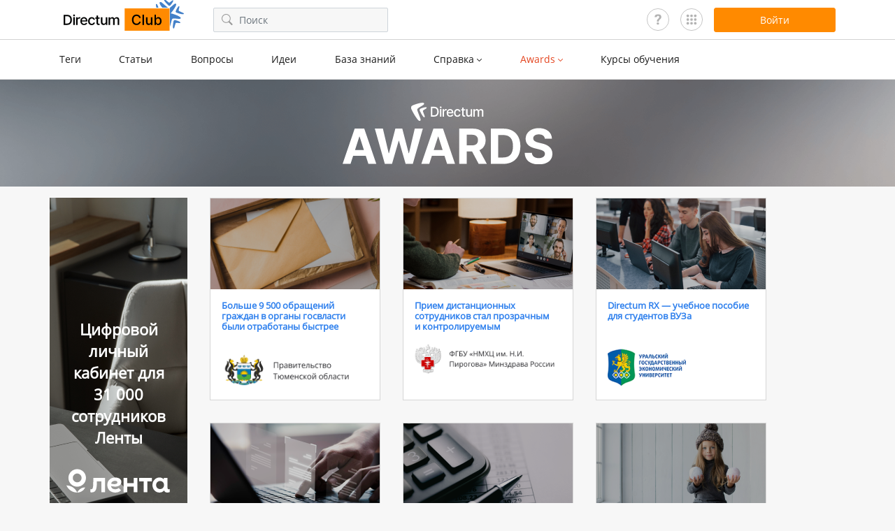

--- FILE ---
content_type: text/html; charset=utf-8
request_url: https://club.directum.ru/awards/Index/10252?page=4
body_size: 17012
content:
<!DOCTYPE html>
<html>
<head>
<title>&#x41E;&#x442;&#x437;&#x44B;&#x432;&#x44B; &#x438; &#x438;&#x441;&#x442;&#x43E;&#x440;&#x438;&#x438; &#x43A;&#x43B;&#x438;&#x435;&#x43D;&#x442;&#x43E;&#x432; Directum. &#x418;&#x422;-&#x43A;&#x435;&#x439;&#x441;&#x44B; &#x438; &#x43F;&#x440;&#x43E;&#x435;&#x43A;&#x442;&#x44B; &#x432;&#x43D;&#x435;&#x434;&#x440;&#x435;&#x43D;&#x438;&#x44F;. &#x411;&#x438;&#x431;&#x43B;&#x438;&#x43E;&#x442;&#x435;&#x43A;&#x430; Directum Awards 2020</title>
<meta charset="utf-8" />
<meta http-equiv="X-UA-Compatible" content="IE=edge,chrome=1">
<meta name='viewport' content='width=device-width, initial-scale=1, maximum-scale=1' />
<meta content='true' name='HandheldFriendly' />
<meta content='width' name='MobileOptimized' />
<meta content='yes' name='apple-mobile-web-app-capable' />
<meta name="robots" content="index, follow">
<meta property="og:type" content="website">
<meta property="og:url" content="https://club.directum.ru/awards/index">
<meta property="og:locale" content="ru_RU">
<meta property="og:site_name" content="club.directum.ru">
<meta property='og:title' content='Отзывы и истории клиентов Directum. ИТ-кейсы и проекты внедрения. Библиотека Directum Awards 2020'>
<meta property='og:description' content='Сообщество Directum 2020'>
<meta property='og:image' content='https://club.directum.ru/awards/2025/share.jpg'>
<meta property="og:image:secure_url" content="https://club.directum.ru/awards/2025/share.jpg">
<meta property="vk:image" content="https://club.directum.ru/awards/2025/share.jpg">
<meta property="og:image:width" content="1200" />
<meta property="og:image:height" content="630" />
<meta name="twitter:card" content="summary_large_image" />
<meta name="description" content="Сообщество Directum 2020">
<meta name="keywords" content="">
<link rel='image_src' href='https://club.directum.ru/awards/2025/share.jpg'>
<link rel='image_src' href='https://club.directum.ru/images/share.png'>
<link rel="apple-touch-icon" sizes="57x57" href="/apple-icon-57x57.png">
<link rel="apple-touch-icon" sizes="60x60" href="/apple-icon-60x60.png">
<link rel="apple-touch-icon" sizes="72x72" href="/apple-icon-72x72.png">
<link rel="apple-touch-icon" sizes="76x76" href="/apple-icon-76x76.png">
<link rel="apple-touch-icon" sizes="114x114" href="/apple-icon-114x114.png">
<link rel="apple-touch-icon" sizes="120x120" href="/apple-icon-120x120.png">
<link rel="apple-touch-icon" sizes="144x144" href="/apple-icon-144x144.png">
<link rel="apple-touch-icon" sizes="152x152" href="/apple-icon-152x152.png">
<link rel="apple-touch-icon" sizes="180x180" href="/apple-icon-180x180.png">
<link rel="icon" type="image/png" sizes="192x192" href="/android-icon-192x192.png">
<link rel="icon" type="image/png" sizes="32x32" href="/favicon-32x32.png">
<link rel="icon" type="image/png" sizes="96x96" href="/favicon-96x96.png">
<link rel="icon" type="image/png" sizes="16x16" href="/favicon-16x16.png">
<link rel="manifest" href="/manifest.json">   


    <link rel="stylesheet" href="/dist/build.min.css?v=-QCOhWNq0DlIc6RlFWxHwR9vZZp6vMht6Z636SD_v38" />

        <link rel="stylesheet" href="/dist/awards.min.css?v=y9-bcCgTGVhiZji4botd3AW-lQW9y42cHUbRC0xcKGk" />


<link rel="icon" type="image/svg+xml" sizes="any" href="/favicon.svg">
<link rel="shortcut icon" type="image/svg+xml" sizes="any" href="/favicon.svg">    
    <meta name="yandex-verification" content="4871552a3c33c722" />
</head>
<body id="homepage">
    <div id="page-wrapper">

<div id="header" class="header">
    <div class="container">
        <div class="d-flex align-items-center justify-content-between">
            <button class="hamburger btn-icon menu-toggle d-block d-lg-none" data-target="headerFixedMenu">
                <svg class="icon icon__hamburger"><use xlink:href="/dist/symbol.svg#hamburger"></use></svg>
            </button>

            <a class="header__logo ml-lg-0" href="/">
                <style>
                    .header__logo {
                        position: relative;
                    }
                    .icon__snow {
                        position: absolute;
                        top: -1px;
                        right: -14px;
                    }
                    @media (max-width: 767px) {
                        .icon__snow {
                            position: absolute;
                            top: -2px;
                            right: -22px;
                        }
                    }
                </style>

                <svg class="icon icon__logo"><use xlink:href="/dist/symbol.svg#logo"></use></svg>

                <svg class="icon__snow" width="40" height="42" viewBox="0 0 40 42" fill="none" xmlns="http://www.w3.org/2000/svg">
                    <path d="M25.1968 31.349C25.7632 29.4661 26.8977 29.5748 28.3247 29.9486C29.8725 30.3436 31.9499 31.1287 33.0503 31.6683L33.1841 31.7328C33.9761 32.1133 35.0133 32.6114 34.9507 33.3392C34.9178 33.7202 34.4849 34.0343 33.5415 33.9847C33.363 33.9706 32.9224 33.9389 32.3882 33.8998H32.3862C31.3791 33.8261 30.0396 33.7278 29.4956 33.681C28.5424 33.5886 28.1466 34.1837 27.9985 34.7523C27.6729 35.7896 27.2145 37.4238 26.8472 38.7328C26.5907 39.6465 26.378 40.4022 26.2866 40.6859C26.1577 41.0862 25.8684 41.4934 25.7944 41.5687C25.3497 42.0191 24.7533 41.6887 24.5269 41.1498C24.4361 40.9337 24.3745 40.6561 24.3481 40.3041C24.2872 39.6491 24.2712 37.7208 24.4946 35.8519C24.6141 34.5843 24.8736 33.1187 25.1968 31.349ZM25.9937 7.02087C27.3457 5.93712 28.2848 6.00937 28.7437 6.48572C29.4625 7.29478 28.4153 9.5888 27.6157 11.0326C26.5279 13.0218 24.2365 16.4257 22.3364 18.6761C21.8685 19.2373 21.4129 19.7474 20.9429 20.1498C21.6477 20.1799 22.4249 20.3593 23.2563 20.5873C26.1042 21.3491 29.9336 22.834 31.9653 23.8451C33.4481 24.5732 35.6207 25.8571 35.4946 26.931C35.391 27.5837 34.662 28.1792 32.9321 28.0619C32.7297 28.0429 32.3316 28.001 31.8188 27.9476C29.9376 27.7519 26.509 27.3947 25.5103 27.392C23.7518 27.3872 23.0528 28.2658 22.7983 29.2933C22.232 31.1659 21.439 34.1167 20.8042 36.4808C20.4759 37.7033 20.1895 38.7691 19.9985 39.4476V12.0004H19.9858C20.0847 11.9417 20.186 11.8778 20.2886 11.806C21.1063 11.2337 23.7147 8.98377 25.146 7.74939C25.5358 7.41319 25.8386 7.15194 25.9937 7.02087ZM33.064 9.87341C33.4364 9.9627 33.6833 10.4369 33.4937 11.3607C33.4531 11.5346 33.3559 11.9642 33.2378 12.4847L33.2368 12.4886C33.0138 13.4717 32.7167 14.779 32.5894 15.309C32.3557 16.2363 32.8869 16.7159 33.4282 16.9467C34.4072 17.4226 35.9578 18.1185 37.1997 18.6761C38.0663 19.0653 38.7827 19.3874 39.0503 19.5199C39.4282 19.7071 39.7893 20.0545 39.8521 20.1381C40.2318 20.6441 39.8151 21.1833 39.2476 21.3265C39.02 21.3839 38.7358 21.4028 38.3833 21.3763C37.7254 21.3389 35.8134 21.0675 33.9956 20.5687C32.7578 20.2619 31.3448 19.788 29.6401 19.2054C27.8587 18.3657 28.1353 17.2618 28.7183 15.9086C29.3401 14.4396 30.427 12.5062 31.1255 11.5004L31.2095 11.3773C31.7044 10.6522 32.3524 9.70293 33.064 9.87341ZM0.10791 7.1449C0.334321 6.55431 1.01305 6.6179 1.43701 7.02087C1.60705 7.18251 1.77435 7.41298 1.93994 7.72498C2.25894 8.30073 3.04806 10.0604 3.59424 11.8617C3.60936 11.9074 3.62319 11.954 3.63818 12.0004H0.536621C0.451373 11.3758 0.36365 10.7387 0.282715 10.1635C0.150534 9.22391 0.0405339 8.44704 0.0102539 8.15076C-0.0325255 7.73183 0.0705382 7.2424 0.10791 7.1449ZM5.80908 4.07556C6.3293 3.67016 7.23757 3.78634 8.40674 4.6947C8.83036 5.02384 9.91232 5.93446 11.2212 7.03552C13.0963 8.61289 15.4369 10.5821 16.9741 11.7953C17.0579 11.8686 17.1458 11.9365 17.2358 12.0004H9.10791C7.56976 10.0169 6.34877 8.14224 5.9126 7.34412C5.00477 5.7521 5.0486 4.66829 5.80908 4.07556ZM12.3999 0.0140381C12.5027 0.033142 12.9745 0.202217 13.3101 0.457397C13.5474 0.637913 14.1545 1.13638 14.8882 1.73962C15.9393 2.60385 17.2514 3.68274 18.1128 4.34802C18.56 4.73021 19.2262 4.99285 19.9556 4.37244C20.3754 4.02339 21.4185 3.17863 22.2026 2.54333C22.6185 2.20636 22.9617 1.9273 23.1001 1.81384C23.8453 1.23501 24.3801 1.24607 24.6255 1.53943C25.094 2.10072 24.5291 3.10134 24.0972 3.8656L24.0249 3.99451C23.4313 5.06525 22.1761 6.89528 21.1323 8.10291C20.1755 9.22428 19.3067 9.96164 17.7632 8.73962C16.4845 7.47227 15.433 6.41741 14.6089 5.44568C13.3554 4.04009 12.2642 2.44952 11.939 1.87732C11.759 1.57349 11.6504 1.31054 11.6011 1.08142C11.4782 0.51018 11.7774 -0.101282 12.3999 0.0140381Z" fill="#4380C8"/>
                </svg>
            </a>

                <div class="w-100 d-none d-lg-block">
                    <div class="header__search-input d-none d-lg-block ml-4 ml-xl-5 pl-2">
                        
<div class="search-input__wrap">
    <button class="btn-icon headerSearchBtn">
        <svg class="icon icon__search"><use xlink:href="/dist/symbol.svg#search"></use></svg>
    </button>
    <input type="text" value="" placeholder="Поиск" class="form-control search-input headerSearch" />
</div>

                    </div>
                </div>

            <div class="d-flex jusfity-content-end align-items-center">
                <a href="/faq" class="user-panel__questions"></a>
                <div class="user-panel__usefull mx-2 mx-lg-3">
                    <div class="usefull-icon"></div>
                    <div class="usefull-links">
                        <a href="https://support.directum.ru/" target="_blank" class="usefull-link">
                            <img src="/images/icons/icon-support.svg">
                            <div class="mt-2">
                                Служба поддержки
                            </div>
                        </a>
                        <a href="https://www.directum.ru/" target="_blank" class="usefull-link">
                            <img src="/images/icons/icon-directum.ru.svg">
                            <div class="mt-2">
                                Directum.ru
                            </div>
                        </a>
                        <a href="https://edu.directum.ru/" target="_blank" class="usefull-link">
                            <img src="/images/icons/icon-study.svg">
                            <div class="mt-2">
                                Портал аттестации
                            </div>
                        </a>
                        <a href="https://ecm-journal.ru/" target="_blank" class="usefull-link">
                            <img src="/images/icons/icon-ecm.svg">
                            <div class="mt-2">
                                ECM-Journal
                            </div>
                        </a>
                        <a href="https://partners.directum.ru/" target="_blank" class="usefull-link">
                            <img src="/images/icons/icon-Partners.svg">
                            <div class="mt-2">
                                Partners Directum
                            </div>
                        </a>
                        <a href="https://t.me/directum_news" target="_blank" class="usefull-link">
                            <img src="/images/icons/icon-tg.svg">
                            <div class="mt-2">
                                Telegram-канал Directum News
                            </div>
                        </a>
                    </div>
                </div>
                

    <button data-url="/account/signin?ReturnUrl=/awards/Index/10252" class="ml-auto btn btn-primary btn-174 modal-mode signin-btn">
        <span class="d-none d-md-block">Войти</span>
        <svg class="icon icon__user d-block d-md-none"><use xlink:href="/dist/symbol.svg#user"></use></svg>
    </button>
<input class="js-payload-token" id="payloadToken" name="payloadToken" type="hidden" value="3f2&#x2B;L1wZx9d2GfQh7sR1vQyYk5dXcPq7b9mA1n2o3p4=" />
            </div>
        </div>
    </div>


    <div id="headerFixedMenu" class="header__fixed-menu">
        <button class="header__fixed-menu_close btn-icon menu-toggle" data-target="headerFixedMenu">
            <svg class="icon icon__cross"><use xlink:href="/dist/symbol.svg#cross"></use></svg>
        </button>
        <div class="header__fixed-menu_container d-block d-lg-none pb-4">
            

<div id="nav" class="main-menu">
    <div class="container">
        <nav role="navigation">
            <ul class="main-menu__list">
                <li class="">
                    <a href="/tags">
                        Теги
                    </a>
                </li>
                <li class="">
                    <a href="/posts">
                        Статьи
                    </a>
                </li>
                <li class="">
                    <a href="/questions">
                        Вопросы
                    </a>
                </li>
                <li class="">
                    <a href="/ideas">
                        Идеи
                    </a>
                </li>
                <li class="">
                    <a href="/knowledge">
                        База знаний
                    </a>
                </li>
                <li>
                    <a href="#" class="toggle-menu">
                        <span>Справка</span>
                        <svg class="icon icon__arrow-bottom"><use xlink:href="/dist/symbol.svg#arrow-bottom"></use></svg>
                    </a>
                    <div class="main-menu__sub-menu">
                        <ul class="main-menu__list_column">
                            <li class="main-menu__sub-list_column">
                                <div class="main-menu__sub-menu_title">Directum RX</div>
                                <ul>
                                            <li>
                                                <a href="/webhelp/directumrx/web/index.html">Версия 25.3</a>
                                            </li>
                                            <li>
                                                <a href="/webhelp/directumrx/25.2/web/index.html">Версия 25.2</a>
                                            </li>
                                            <li>
                                                <a href="/webhelp/directumrx/25.1/web/index.html">Версия 25.1</a>
                                            </li>
                                            <li>
                                                <a href="/webhelp/directumrx/4.12/web/index.html">Версия 4.12</a>
                                            </li>
                                            <li>
                                                <a href="/webhelp/directumrx/4.11/web/index.html">Версия 4.11</a>
                                            </li>
                                            <li>
                                                <a href="/webhelp/directumrx/4.10/web/index.html">Версия 4.10</a>
                                            </li>
                                            <li>
                                                <a href="/webhelp/directumrx/4.9/web/index.html">Версия 4.9</a>
                                            </li>
                                            <li>
                                                <a href="/webhelp/directumrx/4.8/web/index.html">Версия 4.8</a>
                                            </li>
                                            <li>
                                                <a href="/webhelp/directumrx/4.7/web/index.html">Версия 4.7</a>
                                            </li>
                                </ul>
                            </li>

                            <li>
                                <div class="main-menu__sub-menu_title">HR Pro</div>
                                <ul>
                                            <li>
                                                <a href="/webhelp/directumrx/25.3/web/index.html?rp_hr_pro.htm">Версия 2.8</a>
                                            </li>
                                            <li>
                                                <a href="/webhelp/directumrx/25.2/web/index.html?rp_hr_pro.htm">Версия 2.7</a>
                                            </li>
                                            <li>
                                                <a href="/webhelp/directumrx/25.1/web/index.html?rp_hr_pro.htm">Версия 2.6</a>
                                            </li>
                                            <li>
                                                <a href="/webhelp/directumrx/4.12/web/index.html?rp_hr_pro.htm">Версия 2.5</a>
                                            </li>
                                            <li>
                                                <a href="/webhelp/directumrx/4.11/web/index.html?rp_hr_pro.htm">Версия 2.4</a>
                                            </li>
                                            <li>
                                                <a href="/webhelp/directumrx/4.9/web/index.html?rp_hr_pro.htm">Версия 2.3</a>
                                            </li>
                                            <li>
                                                <a href="/webhelp/hrpro/1.9/4.9/index.html?rp_hr_pro.htm">Версия 1.9</a>
                                            </li>
                                </ul>

                                <div class="main-menu__sub-menu_title">Directum</div>
                                <ul>
                                    <li>
                                        <a href="/webhelp/directum/5.8/index.html">Версия 5.8</a>
                                    </li>
                                </ul>
                            </li>
                        </ul>
                    </div>
                </li>

                <li class="nav_awards active">
                    <a href="#" class="toggle-menu">
                        <span>Awards</span>
                        <svg class="icon icon__arrow-bottom"><use xlink:href="/dist/symbol.svg#arrow-bottom"></use></svg>
                    </a>
                    <div class="main-menu__sub-menu">
                        <ul>
                            <li>
                                <a href="/awards">Awards 2026</a>
                            </li>
                            <li>
                                <a href="/awards/index#all-cases">Все кейсы</a>
                            </li>
                            <li>
                                <a href="/awards/archive">Архив</a>
                            </li>
                        </ul>
                    </div>
                </li>

                <li>
                    <a href="https://www.directum.ru/services/training/all_courses?utm_source=website&utm_medium=club&utm_campaign=menu" target="_blank">
                        <span class="link-external">Курсы обучения</span>
                    </a>
                </li>
            </ul>
        </nav>
    </div>
</div>
            <div class="header__search-input mx-4">
                
<div class="search-input__wrap">
    <button class="btn-icon headerSearchBtn">
        <svg class="icon icon__search"><use xlink:href="/dist/symbol.svg#search"></use></svg>
    </button>
    <input type="text" value="" placeholder="Поиск" class="form-control search-input headerSearch" />
</div>

            </div>
        </div>
    </div>
</div>        <div class="header__main-menu d-none d-lg-block">
            

<div id="nav" class="main-menu">
    <div class="container">
        <nav role="navigation">
            <ul class="main-menu__list">
                <li class="">
                    <a href="/tags">
                        Теги
                    </a>
                </li>
                <li class="">
                    <a href="/posts">
                        Статьи
                    </a>
                </li>
                <li class="">
                    <a href="/questions">
                        Вопросы
                    </a>
                </li>
                <li class="">
                    <a href="/ideas">
                        Идеи
                    </a>
                </li>
                <li class="">
                    <a href="/knowledge">
                        База знаний
                    </a>
                </li>
                <li>
                    <a href="#" class="toggle-menu">
                        <span>Справка</span>
                        <svg class="icon icon__arrow-bottom"><use xlink:href="/dist/symbol.svg#arrow-bottom"></use></svg>
                    </a>
                    <div class="main-menu__sub-menu">
                        <ul class="main-menu__list_column">
                            <li class="main-menu__sub-list_column">
                                <div class="main-menu__sub-menu_title">Directum RX</div>
                                <ul>
                                            <li>
                                                <a href="/webhelp/directumrx/web/index.html">Версия 25.3</a>
                                            </li>
                                            <li>
                                                <a href="/webhelp/directumrx/25.2/web/index.html">Версия 25.2</a>
                                            </li>
                                            <li>
                                                <a href="/webhelp/directumrx/25.1/web/index.html">Версия 25.1</a>
                                            </li>
                                            <li>
                                                <a href="/webhelp/directumrx/4.12/web/index.html">Версия 4.12</a>
                                            </li>
                                            <li>
                                                <a href="/webhelp/directumrx/4.11/web/index.html">Версия 4.11</a>
                                            </li>
                                            <li>
                                                <a href="/webhelp/directumrx/4.10/web/index.html">Версия 4.10</a>
                                            </li>
                                            <li>
                                                <a href="/webhelp/directumrx/4.9/web/index.html">Версия 4.9</a>
                                            </li>
                                            <li>
                                                <a href="/webhelp/directumrx/4.8/web/index.html">Версия 4.8</a>
                                            </li>
                                            <li>
                                                <a href="/webhelp/directumrx/4.7/web/index.html">Версия 4.7</a>
                                            </li>
                                </ul>
                            </li>

                            <li>
                                <div class="main-menu__sub-menu_title">HR Pro</div>
                                <ul>
                                            <li>
                                                <a href="/webhelp/directumrx/25.3/web/index.html?rp_hr_pro.htm">Версия 2.8</a>
                                            </li>
                                            <li>
                                                <a href="/webhelp/directumrx/25.2/web/index.html?rp_hr_pro.htm">Версия 2.7</a>
                                            </li>
                                            <li>
                                                <a href="/webhelp/directumrx/25.1/web/index.html?rp_hr_pro.htm">Версия 2.6</a>
                                            </li>
                                            <li>
                                                <a href="/webhelp/directumrx/4.12/web/index.html?rp_hr_pro.htm">Версия 2.5</a>
                                            </li>
                                            <li>
                                                <a href="/webhelp/directumrx/4.11/web/index.html?rp_hr_pro.htm">Версия 2.4</a>
                                            </li>
                                            <li>
                                                <a href="/webhelp/directumrx/4.9/web/index.html?rp_hr_pro.htm">Версия 2.3</a>
                                            </li>
                                            <li>
                                                <a href="/webhelp/hrpro/1.9/4.9/index.html?rp_hr_pro.htm">Версия 1.9</a>
                                            </li>
                                </ul>

                                <div class="main-menu__sub-menu_title">Directum</div>
                                <ul>
                                    <li>
                                        <a href="/webhelp/directum/5.8/index.html">Версия 5.8</a>
                                    </li>
                                </ul>
                            </li>
                        </ul>
                    </div>
                </li>

                <li class="nav_awards active">
                    <a href="#" class="toggle-menu">
                        <span>Awards</span>
                        <svg class="icon icon__arrow-bottom"><use xlink:href="/dist/symbol.svg#arrow-bottom"></use></svg>
                    </a>
                    <div class="main-menu__sub-menu">
                        <ul>
                            <li>
                                <a href="/awards">Awards 2026</a>
                            </li>
                            <li>
                                <a href="/awards/index#all-cases">Все кейсы</a>
                            </li>
                            <li>
                                <a href="/awards/archive">Архив</a>
                            </li>
                        </ul>
                    </div>
                </li>

                <li>
                    <a href="https://www.directum.ru/services/training/all_courses?utm_source=website&utm_medium=club&utm_campaign=menu" target="_blank">
                        <span class="link-external">Курсы обучения</span>
                    </a>
                </li>
            </ul>
        </nav>
    </div>
</div>
        </div>
        <div id="page-content">
            
<a class="awards__banner" href="/awards">
	<img src="/awards/2025/logo_awards.svg" alt="Directum Awards 2025" />
</a>

<div class="container awards-all-cases">
	<div class="awards-case">
    <a href="https://club.directum.ru/award/368935" class="awards-case__block awards-case__block--main" style="background-image: url(/awards/2025/cases-main.png)">
        <h3>Цифровой личный кабинет для 31&nbsp;000 сотрудников Ленты</h3>
        <div class="awards-case__comp">
            <img src="/awards/2025/cases-logo-main.svg" alt="" />
        </div>
        <div class="awards-case__info">
            <p>Самый масштабный проект года. Только на&nbsp;первом этапе перехода на&nbsp;безбумажный документооборот в&nbsp;системе подписали свыше 14&nbsp;600 кадровых документов. В&nbsp;разы сократились затраты на&nbsp;бумагу, печать, пересылку и&nbsp;хранение документов.</p>
        </div>
    </a>
    <div class="awards-case__grid">
        <a href="https://club.directum.ru/award/368913" class="awards-case__block">
            <img class="awards-case__cover" src="/awards/2025/cases-1.png" alt="" />
            <div class="awards-case__info">
                <h3 class="awards-case__title">Больше 9&nbsp;500 обращений граждан в&nbsp;органы госвласти были отработаны быстрее</h3>
                <div class="awards-case__comp">
                    <img src="/awards/2025/cases-logo-1.png" alt="" />
                </div>
                <p class="awards-case__text">
                    Интеграция с&nbsp;ПОС позволила упростить передачу работ между госслужащими. Решать проблемы граждан стали быстрее и&nbsp;качественнее.
                </p>
            </div>
        </a>
        <a href="https://club.directum.ru/award/368930" class="awards-case__block">
            <img class="awards-case__cover" src="/awards/2025/cases-2.png" alt="" />
            <div class="awards-case__info">
                <h3 class="awards-case__title mb-1">Прием дистанционных сотрудников стал прозрачным и&nbsp;контролируемым</h3>
                <div class="awards-case__comp mt-0">
                    <img src="/awards/2025/cases-logo-2.png" alt="" />
                </div>
                <p class="awards-case__text">
                    Больше не&nbsp;нужно тратить время на&nbsp;поездки в&nbsp;отдел кадров. Оформление врачей на&nbsp;выездную работу проходит без волокиты.
                </p>
            </div>
        </a>
        <a href="https://club.directum.ru/award/368356" class="awards-case__block">
            <img class="awards-case__cover" src="/awards/2025/cases-3.png" alt="" />
            <div class="awards-case__info">
                <h3 class="awards-case__title">Directum RX&nbsp;&mdash; учебное пособие для студентов ВУЗа<br />&nbsp;</h3>
                <div class="awards-case__comp mt-3">
                    <img src="/awards/2025/cases-logo-3.png" alt="" />
                </div>
                <p class="awards-case__text">
                    Студенты УрГЭУ уже 9&nbsp;лет изучают&nbsp;ПО на&nbsp;примере Directum RX. Это помогает им&nbsp;подготовиться к&nbsp;реальной работе на&nbsp;предприятиях.
                </p>
            </div>
        </a>
        <a href="https://club.directum.ru/award/368884" class="awards-case__block">
            <img class="awards-case__cover" src="/awards/2025/cases-4.png" alt="" />
            <div class="awards-case__info">
                <h3 class="awards-case__title">Верификация документа с&nbsp;помощью&nbsp;ИИ за&nbsp;1&nbsp;минуту<br />&nbsp;</h3>
                <div class="awards-case__comp mt-2">
                    <img src="/awards/2025/cases-logo-4.png" alt="" />
                </div>
                <p class="awards-case__text">
                    Компания, имеющая 4&nbsp;завода в&nbsp;двух странах и&nbsp;дающая работу 20&nbsp;тысячам человек, трудоустроила в&nbsp;помощь юристу еще одного &laquo;сотрудника&raquo;&nbsp;&mdash; искусственный интеллект.
                </p>
            </div>
        </a>
        <a href="https://club.directum.ru/award/368927" class="awards-case__block">
            <img class="awards-case__cover" src="/awards/2025/cases-5.png" alt="" />
            <div class="awards-case__info">
                <h3 class="awards-case__title">Перешли на&nbsp;налоговый мониторинг за&nbsp;6&nbsp;месяцев</h3>
                <div class="awards-case__comp mt-3 pt-3">
                    <img src="/awards/2025/cases-logo-5.png" alt="" />
                </div>
                <p class="awards-case__text">
                    Команда проекта полностью выполнила требования ФНС в&nbsp;соответствии с&nbsp;дорожной картой в&nbsp;сжатые сроки. ИИ&nbsp;и&nbsp;интеграции позволили достичь максимальной эффективности.
                </p>
            </div>
        </a>
        <a href="https://club.directum.ru/award/368832" class="awards-case__block">
            <img class="awards-case__cover" src="/awards/2025/cases-6.png" alt="" />
            <div class="awards-case__info">
                <h3 class="awards-case__title">Directum&nbsp;RX помогает создавать коллекции детской одежды</h3>
                <div class="awards-case__comp">
                    <img src="/awards/2025/cases-logo-6.png" alt="" />
                </div>
                <p class="awards-case__text">
                    Снизили риски срыва сроков выпуска коллекций. Повысили скорость внесения изменений по&nbsp;потребностям. Бизнес может быстрее реагировать на&nbsp;изменения объемов выпуска моделей.
                </p>
            </div>
        </a>
    </div>
</div>

<div class="text-center awards-all-cases_link mt-5">
    <a href="/awards/index#all-cases">Больше кейсов</a>
</div>
</div>

<div class="awards-block__members">
	<div class="container">

		<div class="card p-2 my-3 mb-md-5">
			<div class="d-flex flex-wrap justify-content-center p-1">
				<a class="tag-item flex-fill m-1" href="/tag/93138?type=awards">Искусственный интеллект</a>
				<a class="tag-item flex-fill m-1" href="/tag/124599?type=awards">Устойчивое развитие</a>
				<a class="tag-item flex-fill m-1" href="/tag/1329?type=awards">Интеграция</a>
				<a class="tag-item flex-fill m-1" href="/tag/477?type=awards">Геораспределенная работа</a>
				<a class="tag-item flex-fill m-1" href="/tag/124667?type=awards">Творческое созидание</a>
				<a class="tag-item flex-fill m-1" href="/tag/589?type=awards">Финансовый архив</a>
				<a class="tag-item flex-fill m-1" href="/tag/428?type=awards">Управление проектами</a>
				<a class="tag-item flex-fill m-1" href="/tag/433?type=awards">Управление договорами</a>
				<a class="tag-item flex-fill m-1" href="/tag/93080?type=awards">Цифровая бухгалтерия</a>
				<a class="tag-item flex-fill m-1" href="/tag/42366?type=awards">Интеллектуальная ECM</a>
				<a class="tag-item flex-fill m-1" href="/tag/11959?type=awards">Управление совещаниями</a>
				<a class="tag-item flex-fill m-1" href="/tag/11958?type=awards">Управление кадрами</a>
				<a class="tag-item flex-fill m-1" href="/tag/22237?type=awards">Чат-боты</a>
				<a class="tag-item flex-fill m-1" href="/tag/350?type=awards">Мобильный доступ</a>
				<a class="tag-item flex-fill m-1" href="/tag/431?type=awards">Управление закупками</a>
				<a class="tag-item flex-fill m-1" href="/tag/11913?type=awards">ЭДО с контрагентами</a>
				<a class="tag-item flex-fill m-1" href="/tag/11966?type=awards">Госуслуги</a>
				<a class="tag-item flex-fill m-1" href="/tag/42567?type=awards">Интеграция с 1С</a>
				<a class="tag-item flex-fill m-1" href="/tag/124147?type=awards">No-code</a>
				<div class="w-100 mt-4 pt-1"></div>
				<a class="tag-item flex-fill m-1" href="/tag/103207?type=awards">Победители и&nbsp;дипломанты</a>
				<a class="tag-item flex-fill m-1" href="/tag/1505?type=awards">Образование</a>
				<a class="tag-item flex-fill m-1" href="/tag/22222?type=awards">Банки</a>
				<a class="tag-item flex-fill m-1" href="/tag/123976?type=awards">Ритейл</a>
				<a class="tag-item flex-fill m-1" href="/tag/123689?type=awards">Нефтегаз</a>
				<a class="tag-item flex-fill m-1" href="/tag/83039?type=awards">Фармацевтика</a>
				<a class="tag-item flex-fill m-1" href="/tag/1251?type=awards">Государство</a>
			</div>
		</div>

		<h1 id="all-cases" class="awards-title text-center">
			Все кейсы участников конкурса
		</h1>

		<div class="awards-archive-link">
			<a href="/awards/index/10333?mode=date" class="awards-archive-link__item ">2025</a>
			<a href="/awards/index/10299?mode=rate" class="awards-archive-link__item ">2024</a>
			<a href="/awards/index/10285?mode=rate" class="awards-archive-link__item ">2023</a>
			<a href="/awards/index/10271?mode=rate" class="awards-archive-link__item ">2022</a>
			<a href="/awards/index/10252?mode=rate" class="awards-archive-link__item active">2020</a>
			<a href="/awards/index/10241?mode=rate" class="awards-archive-link__item ">2019</a>
			<a href="/awards/index/10223?mode=rate" class="awards-archive-link__item ">2018</a>
			<a href="/awards/archive" class="awards-archive-link__item">Архив</a>
		</div>

		<div class="d-flex flex-wrap awards-select__wrap">

			<select id="awards-sort" class="awards-select awards-select--white apply-sort" data-default="0">
				<option disabled selected value="0">Сортировать</option>
				<option  value="date">По дате</option>
				<option  value="rate">По голосам</option>
				<option  value="comment">По комментариям</option>
			</select>

			<select id="awards-category" class="awards-select apply-sort" data-default="10252">
				<option disabled selected>Номинации</option>
			<option selected="selected" value="10252">&#x412;&#x441;&#x435; &#x437;&#x430;&#x44F;&#x432;&#x43A;&#x438;</option>
<option value="10253">&#x41B;&#x438;&#x434;&#x435;&#x440; &#x446;&#x438;&#x444;&#x440;&#x43E;&#x432;&#x43E;&#x439; &#x442;&#x440;&#x430;&#x43D;&#x441;&#x444;&#x43E;&#x440;&#x43C;&#x430;&#x446;&#x438;&#x438;</option>
<option value="10254">&#x41F;&#x440;&#x43E;&#x435;&#x43A;&#x442; &#x433;&#x43E;&#x434;&#x430;</option>
<option value="10255">&#x420;&#x430;&#x437;&#x432;&#x438;&#x442;&#x438;&#x435; &#x433;&#x43E;&#x434;&#x430;</option>
<option value="10256">&#x421;&#x442;&#x430;&#x440;&#x442; &#x433;&#x43E;&#x434;&#x430;</option>
<option value="10257">&#x420;&#x435;&#x448;&#x435;&#x43D;&#x438;&#x435; &#x440;&#x430;&#x437;&#x440;&#x430;&#x431;&#x43E;&#x442;&#x447;&#x438;&#x43A;&#x430;</option>
<option value="10258">&#x418;&#x43D;&#x43D;&#x43E;&#x432;&#x430;&#x446;&#x438;&#x43E;&#x43D;&#x43D;&#x44B;&#x439; &#x43F;&#x440;&#x43E;&#x435;&#x43A;&#x442;</option>
</select>

			<select id="awards-company" class="awards-select apply-sort" data-default="0">
				<option disabled selected>Заказчики</option>
			<option selected="selected" value="0">&#x412;&#x441;&#x435; &#x437;&#x430;&#x43A;&#x430;&#x437;&#x447;&#x438;&#x43A;&#x438;</option>
<option value="113347">Akfa engineering and management</option>
<option value="113377">BASF</option>
<option value="113477">Merz Pharma</option>
<option value="1742">&#x410;&#x434;&#x43C;&#x438;&#x43D;&#x438;&#x441;&#x442;&#x440;&#x430;&#x446;&#x438;&#x44F; &#x413;&#x43B;&#x430;&#x432;&#x44B; &#x438; &#x41F;&#x440;&#x430;&#x432;&#x438;&#x442;&#x435;&#x43B;&#x44C;&#x441;&#x442;&#x432;&#x430; &#x423;&#x434;&#x43C;&#x443;&#x440;&#x442;&#x441;&#x43A;&#x43E;&#x439; &#x420;&#x435;&#x441;&#x43F;&#x443;&#x431;&#x43B;&#x438;&#x43A;&#x438;</option>
<option value="42579">&#x410;&#x41E; &quot;&#x41D;&#x41F;&#x424; &quot;&#x421;&#x443;&#x440;&#x433;&#x443;&#x442;&#x43D;&#x435;&#x444;&#x442;&#x435;&#x433;&#x430;&#x437;&quot;</option>
<option value="1647">&#x410;&#x41E; &quot;&#x41E;&#x414;&#x41A;-&#x410;&#x432;&#x438;&#x430;&#x434;&#x432;&#x438;&#x433;&#x430;&#x442;&#x435;&#x43B;&#x44C;&quot;</option>
<option value="113467">&#x410;&#x41E; &quot;&#x420;&#x43E;&#x441;&#x43A;&#x430;&#x440;&#x442;&#x43E;&#x433;&#x440;&#x430;&#x444;&#x438;&#x44F;&quot;</option>
<option value="1661">&#x410;&#x41E; &quot;&#x42D;&#x43D;&#x435;&#x440;&#x433;&#x43E;&#x441;&#x431;&#x44B;&#x422; &#x41F;&#x43B;&#x44E;&#x441;&quot;, &#x433;&#x440;&#x443;&#x43F;&#x43F;&#x430; &quot;&#x422; &#x41F;&#x43B;&#x44E;&#x441;&quot;</option>
<option value="113430">&#x410;&#x440;&#x445;&#x430;&#x43D;&#x433;&#x435;&#x43B;&#x44C;&#x441;&#x43A;&#x438;&#x439; &#x43E;&#x431;&#x43B;&#x430;&#x441;&#x442;&#x43D;&#x43E;&#x439; &#x446;&#x435;&#x43D;&#x442;&#x440; &#x437;&#x430;&#x43D;&#x44F;&#x442;&#x43E;&#x441;&#x442;&#x438; &#x43D;&#x430;&#x441;&#x435;&#x43B;&#x435;&#x43D;&#x438;&#x44F;</option>
<option value="113441">&#x414;&#x435;&#x43B;&#x43E;&#x439;&#x442;</option>
<option value="113455">&#x414;&#x436;&#x43E;&#x43D;&#x441;&#x43E;&#x43D; &amp; &#x414;&#x436;&#x43E;&#x43D;&#x441;&#x43E;&#x43D;</option>
<option value="93156">&#x417;&#x410;&#x41E; &quot;&#x410;&#x433;&#x440;&#x43E;&#x43F;&#x440;&#x43E;&#x43C;&#x431;&#x430;&#x43D;&#x43A;&quot;</option>
<option value="93150">&#x41A;&#x43E;&#x43C;&#x43F;&#x430;&#x43D;&#x438;&#x44F; Directum</option>
<option value="113435">&#x41C;&#x435;&#x442;&#x440;&#x43E; &#x41A;&#x44D;&#x448; &#x44D;&#x43D;&#x434; &#x41A;&#x435;&#x440;&#x440;&#x438; (METRO)</option>
<option value="113472">&#x41C;&#x438;&#x43D;&#x438;&#x441;&#x442;&#x435;&#x440;&#x441;&#x442;&#x432;&#x43E; &#x446;&#x438;&#x444;&#x440;&#x43E;&#x432;&#x43E;&#x433;&#x43E; &#x440;&#x430;&#x437;&#x432;&#x438;&#x442;&#x438;&#x44F; &#x41A;&#x443;&#x437;&#x431;&#x430;&#x441;&#x441;&#x430;</option>
<option value="113366">&#x41C;&#x41A;&#x41A; &#xAB;A-&#x41F;&#x41B;&#x410;&#x41D;&#xBB; (&#x410;-PLAN)</option>
<option value="113469">&#x41C;&#x425;&#x410;&#x422; &#x438;&#x43C;. &#x41C;. &#x413;&#x43E;&#x440;&#x44C;&#x43A;&#x43E;&#x433;&#x43E;</option>
<option value="113440">&#x41E;&#x431;&#x443;&#x432;&#x43D;&#x43E;&#x439; &#x445;&#x43E;&#x43B;&#x434;&#x438;&#x43D;&#x433; &quot;&#x42E;&#x43D;&#x438;&#x447;&#x435;&#x43B;&quot;</option>
<option value="113382">&#x41E;&#x41E;&#x41E; &quot;&#x412;&#x430;&#x442;&#x442;-&#x42D;&#x43B;&#x435;&#x43A;&#x442;&#x440;&#x43E;&#x441;&#x431;&#x44B;&#x442;&quot;</option>
<option value="93086">&#x41E;&#x41E;&#x41E; &quot;&#x413;&#x430;&#x437;&#x43F;&#x440;&#x43E;&#x43C; &#x434;&#x43E;&#x431;&#x44B;&#x447;&#x430; &#x41D;&#x430;&#x434;&#x44B;&#x43C;&quot;</option>
<option value="113398">&#x41E;&#x41E;&#x41E; &quot;&#x413;&#x430;&#x437;&#x43F;&#x440;&#x43E;&#x43C; &#x442;&#x440;&#x430;&#x43D;&#x441;&#x433;&#x430;&#x437; &#x421;&#x430;&#x440;&#x430;&#x442;&#x43E;&#x432;&quot;</option>
<option value="113385">&#x41E;&#x41E;&#x41E; &quot;&#x417;&#x435;&#x43B;&#x438;&#x43D;&#x441;&#x43A;&#x438;&#x439; &#x413;&#x440;&#x443;&#x43F;&#x43F;&quot;</option>
<option value="113386">&#x41E;&#x41E;&#x41E; &quot;&#x419;&#x43E;&#x442;&#x443;&#x43D; &#x41F;&#x44D;&#x439;&#x43D;&#x442;&#x441;&quot;</option>
<option value="1629">&#x41E;&#x41E;&#x41E; &quot;&#x41D;&#x43E;&#x43A;&#x438;&#x430;&#x43D; &#x422;&#x430;&#x439;&#x435;&#x440;&#x441;&quot; (Nokian Tyres)</option>
<option value="113473">&#x41E;&#x41E;&#x41E; &quot;&#x421;&#x41F;&#x41A; &#x421;&#x43E;&#x444;&#x442;&quot;</option>
<option value="52651">&#x41E;&#x41E;&#x41E; &quot;&#x422;&#x430;&#x431;&#x435;&#x440; &#x442;&#x440;&#x435;&#x439;&#x434;&quot; (&quot;&#x41F;&#x43E;&#x434;&#x440;&#x443;&#x436;&#x43A;&#x430;&quot;)</option>
<option value="113393">&#x41E;&#x41E;&#x41E; &quot;&#x423;&#x43C;&#x43D;&#x44B;&#x439; &#x440;&#x438;&#x442;&#x435;&#x439;&#x43B;&quot; (&#x421;&#x430;&#x43C;&#x43E;&#x43A;&#x430;&#x442;)</option>
<option value="93059">&#x41E;&#x41E;&#x41E; &quot;&#x423;&#x43F;&#x440;&#x430;&#x432;&#x43B;&#x44F;&#x44E;&#x449;&#x430;&#x44F; &#x43A;&#x43E;&#x43C;&#x43F;&#x430;&#x43D;&#x438;&#x44F; &quot;&#x422;&#x410;&#x41B;&#x410;&#x41D;&quot;</option>
<option value="113419">&#x41E;&#x41E;&#x41E; &#xAB;&#x41C;&#x43E;&#x43D;&#x2019;&#x434;&#x44D;&#x43B;&#x438;&#x441; &#x420;&#x443;&#x441;&#x44C;&#xBB;</option>
<option value="113409">&#x41E;&#x41E;&#x41E; &#xAB;&#x41F;&#x43E;&#x43B;&#x438;&#x43C;&#x435;&#x440;&#x442;&#x440;&#x443;&#x431;&#x441;&#x442;&#x440;&#x43E;&#x439;&#xBB;</option>
<option value="113405">&#x41E;&#x41E;&#x41E; &#xAB;&#x420;&#x415;&#x41C;&#x413;&#x410;&#x417;&#x41A;&#x41E;&#x41C;&#x41C;&#x423;&#x41D;&#x418;&#x41A;&#x410;&#x426;&#x418;&#x418;&#xBB;</option>
<option value="113389">&#x41E;&#x41E;&#x41E; &#xAB;&#x421;&#x41B;&#x41A; &#x426;&#x435;&#x43C;&#x435;&#x43D;&#x442;&#xBB;</option>
<option value="113381">&#x41E;&#x41E;&#x41E; &#xAB;&#x42D;&#x43A;&#x43E;&#x421;&#x442;&#x440;&#x43E;&#x439;&#x420;&#x435;&#x441;&#x443;&#x440;&#x441;&#xBB;</option>
<option value="113370">&#x41E;&#x41E;&#x41E; &#x41A;&#x411; &quot;&#x410;&#x420;&#x415;&#x421;&#x411;&#x410;&#x41D;&#x41A;&quot;</option>
<option value="113379">&#x41E;&#x41E;&#x41E; &#x41B;&#x438;&#x433;&#x43E;-&#x414;&#x438;&#x437;&#x430;&#x439;&#x43D; &#x422;&#x440;&#x435;&#x439;&#x434;&#x438;&#x43D;&#x433;</option>
<option value="1581">&#x41F;&#x410;&#x41E; &quot;&#x421;&#x443;&#x440;&#x433;&#x443;&#x442;&#x43D;&#x435;&#x444;&#x442;&#x435;&#x433;&#x430;&#x437;&quot;</option>
<option value="93102">&#x41F;&#x410;&#x41E; &quot;&#x422;&#x41E;&#x410;&#x417;&quot; (&#x422;&#x43E;&#x43B;&#x44C;&#x44F;&#x442;&#x442;&#x438;&#x430;&#x437;&#x43E;&#x442;)</option>
<option value="52707">&#x41F;&#x410;&#x41E; &#xAB;&#x422; &#x41F;&#x43B;&#x44E;&#x441;&#xBB;</option>
<option value="42599">&#x41F;&#x410;&#x41E; &#x421;&#x41E;&#x412;&#x41A;&#x41E;&#x41C;&#x411;&#x410;&#x41D;&#x41A;</option>
<option value="113465">&#x41F;&#x440;&#x430;&#x432;&#x438;&#x442;&#x435;&#x43B;&#x44C;&#x441;&#x442;&#x432;&#x43E; &#x41A;&#x443;&#x440;&#x433;&#x430;&#x43D;&#x441;&#x43A;&#x43E;&#x439; &#x43E;&#x431;&#x43B;&#x430;&#x441;&#x442;&#x438;</option>
<option value="1777">&#x41F;&#x440;&#x430;&#x432;&#x438;&#x442;&#x435;&#x43B;&#x44C;&#x441;&#x442;&#x432;&#x43E; &#x42F;&#x440;&#x43E;&#x441;&#x43B;&#x430;&#x432;&#x441;&#x43A;&#x43E;&#x439; &#x43E;&#x431;&#x43B;&#x430;&#x441;&#x442;&#x438;</option>
<option value="113459">&#x420;&#x443;&#x441;&#x441;&#x43A;&#x430;&#x44F; &#x440;&#x44B;&#x431;&#x43D;&#x430;&#x44F; &#x43A;&#x43E;&#x43C;&#x43F;&#x430;&#x43D;&#x438;&#x44F;</option>
<option value="113442">&#x420;&#x42D;&#x414; &#x412;&#x418;&#x41D;&#x414; &#x411;.&#x412;.</option>
<option value="113401">&#x421;&#x430;&#x43D;&#x43A;&#x442;-&#x41F;&#x435;&#x442;&#x435;&#x440;&#x431;&#x443;&#x440;&#x433;&#x441;&#x43A;&#x438;&#x439; &#x43D;&#x430;&#x443;&#x447;&#x43D;&#x43E;-&#x438;&#x441;&#x441;&#x43B;&#x435;&#x434;&#x43E;&#x432;&#x430;&#x442;&#x435;&#x43B;&#x44C;&#x441;&#x43A;&#x438;&#x439; &#x438;&#x43D;&#x441;&#x442;&#x438;&#x442;&#x443;&#x442; &#x432;&#x430;&#x43A;&#x446;&#x438;&#x43D; &#x438; &#x441;&#x44B;&#x432;&#x43E;&#x440;&#x43E;&#x442;&#x43E;&#x43A; &#x424;&#x41C;&#x411;&#x410; &#x420;&#x43E;&#x441;&#x441;&#x438;&#x438; (&#x421;&#x41F;&#x431;&#x41D;&#x418;&#x418;&#x412;&#x421;)</option>
<option value="113460">&#x421;&#x435;&#x442;&#x44C; &quot;&#x421;&#x41C;-&#x41A;&#x43B;&#x438;&#x43D;&#x438;&#x43A;&#x430;&quot;</option>
<option value="1753">&#x421;&#x417;&#x410;&#x41E; &quot;&#x418;&#x43D;&#x442;&#x435;&#x440;&#x434;&#x43D;&#x435;&#x441;&#x442;&#x440;&#x43A;&#x43E;&#x43C;&quot;</option>
<option value="113413">&#x423;&#x41A; &#xAB;&#x410;&#x43B;&#x44C;&#x444;&#x430;-&#x41A;&#x430;&#x43F;&#x438;&#x442;&#x430;&#x43B;&#xBB;</option>
<option value="22220">&#x424;&#x413;&#x411;&#x41E;&#x423; &#x412;&#x41E; &quot;&#x42E;&#x433;&#x43E;&#x440;&#x441;&#x43A;&#x438;&#x439; &#x433;&#x43E;&#x441;&#x443;&#x434;&#x430;&#x440;&#x441;&#x442;&#x432;&#x435;&#x43D;&#x43D;&#x44B;&#x439; &#x443;&#x43D;&#x438;&#x432;&#x435;&#x440;&#x441;&#x438;&#x442;&#x435;&#x442;&quot;</option>
</select>

			<select id="awards-partner" class="awards-select apply-sort" data-default="0">
				<option disabled selected>Исполнители</option>
			<option selected="selected" value="0">&#x412;&#x441;&#x435; &#x438;&#x441;&#x43F;&#x43E;&#x43B;&#x43D;&#x438;&#x442;&#x435;&#x43B;&#x438;</option>
<option value="113378">LITIKO</option>
<option value="1639">&#x410;&#x432;&#x438;&#x441; &#x42D;&#x43A;&#x441;&#x43F;&#x435;&#x440;&#x442; (Avis Expert)</option>
<option value="1664">&#x410;&#x43A;&#x435;&#x43B;&#x43E;&#x43D; (Akelon)</option>
<option value="113478">&#x413;&#x430;&#x437;&#x438;&#x43D;&#x444;&#x43E;&#x440;&#x43C;&#x441;&#x435;&#x440;&#x432;&#x438;&#x441;</option>
<option value="113461">&#x418;&#x422;-&#x41F;&#x420;&#x41E;&#x424;</option>
<option value="1754">&#x41C;&#x430;&#x439;&#x422;&#x44D;&#x43A; (MT Group)</option>
<option value="73007">&#x41D;&#x43E;&#x432;&#x430;&#x43A;&#x43E;&#x43C; &#x421;&#x438;&#x441;&#x442;&#x435;&#x43C;&#x441;</option>
<option value="52672">&#x41E;&#x41E;&#x41E; &quot;&#x411;&#x420; &#x41A;&#x43E;&#x43D;&#x441;&#x430;&#x43B;&#x442;&quot;</option>
<option value="42593">&#x41E;&#x41E;&#x41E; &quot;&#x414;&#x438;&#x440;&#x435;&#x43A;&#x442;&#x443;&#x43C;-&#x41C;&quot;</option>
<option value="83024">&#x41E;&#x41E;&#x41E; &quot;&#x420;&#x43E;&#x441;&#x410;&quot;</option>
<option value="42591">&#x421;&#x430;&#x43C;&#x43E;&#x441;&#x442;&#x43E;&#x44F;&#x442;&#x435;&#x43B;&#x44C;&#x43D;&#x43E;</option>
<option value="83049">&#x421;&#x422;&#x410;&#x420;&#x41A;&#x41E;&#x412; &#x413;&#x440;&#x443;&#x43F;&#x43F;</option>
<option value="467">&#x422;&#x430;&#x43D;&#x430;&#x438;&#x441; (TANAiS)</option>
<option value="93148">&#x426;&#x435;&#x43D;&#x442;&#x440; &#x432;&#x43D;&#x435;&#x434;&#x440;&#x435;&#x43D;&#x438;&#x44F; &#x434;&#x43E;&#x43A;&#x443;&#x43C;&#x435;&#x43D;&#x442;&#x43E;&#x43E;&#x431;&#x43E;&#x440;&#x43E;&#x442;&#x430; (&#x426;&#x412;&#x414;)</option>
</select>

			<button data-href="/awards/index/10252" class="btn btn-link clear-sort">Сбросить все</button>
		</div>

		<div id="awards-content" class="mt-4">

				<div class="d-flex flex-wrap justify-content-center justify-content-md-start awards-block__members_inner">
						<div class="awards-card__cover js-no-fancybox">
							<div class="card awards-card">
								<div class="card-body text-center pt-4 p-3">
										<a class="awards-card__logo" href="/award/320651">
											<img class="default" src="/awards/2020/project-bg-16.jpg" alt="Directum Awards | &#x423;&#x442;&#x438;&#x43B;&#x438;&#x442;&#x430; &#x443;&#x43F;&#x440;&#x430;&#x432;&#x43B;&#x435;&#x43D;&#x438;&#x44F; Directum Development Studio" />
										</a>
									<div class="awards-card__company mt-2"></div>

									<a class="awards-card__title mt-3" href="/award/320651">&#x423;&#x442;&#x438;&#x43B;&#x438;&#x442;&#x430; &#x443;&#x43F;&#x440;&#x430;&#x432;&#x43B;&#x435;&#x43D;&#x438;&#x44F; Directum Development Studio</a>
								</div>
								<div class="card-footer d-flex align-items-center">
									<div class="awards-card__performer mr-3">
										&#x418;&#x441;&#x43F;&#x43E;&#x43B;&#x43D;&#x438;&#x442;&#x435;&#x43B;&#x44C;: &#x41E;&#x41E;&#x41E; &quot;&#x410;&#x43A;&#x435;&#x43B;&#x43E;&#x43D;&quot;
									</div>
									<div class="d-flex ml-auto">
											<div class="card-footer__raiting-panel count-item d-flex flex-row">
												<span>
													<svg class="icon icon__like card-footer__like"><use xlink:href="/dist/symbol.svg#like"></use></svg>
												</span>
												<div class="rating-panel__total ml-2">
													<span>64</span>
													<div>
														<div class="tooltipe tooltipe--right">
															<div class="tooltipe__header">
																Авторизуйтесь, чтобы оценить материал.
															</div>
														</div>
													</div>
												</div>
											</div>
										<a class="count-item ml-3" title="Комментарии" href="/award/320651#comments">
											<svg class="icon icon__comment-count mr-1">
												<use xlink:href="/dist/symbol.svg#comment-count"></use>
											</svg>
											<span>5</span>
										</a>
									</div>
								</div>
							</div>
						</div>
						<div class="awards-card__cover js-no-fancybox">
							<div class="card awards-card">
								<div class="card-body text-center pt-4 p-3">
										<a class="awards-card__logo" href="/award/320558">
											<img class="default" src="/awards/2020/project-bg-15.jpg" alt="Directum Awards | &#x421;&#x430;&#x43C;&#x43E;&#x441;&#x442;&#x43E;&#x44F;&#x442;&#x435;&#x43B;&#x44C;&#x43D;&#x43E;&#x435; &#x432;&#x43D;&#x435;&#x434;&#x440;&#x435;&#x43D;&#x438;&#x435; DIRECTUM RX &#x432; &#x41E;&#x41E;&#x41E; &#xAB;&#x412;&#x430;&#x442;&#x442;-&#x42D;&#x43B;&#x435;&#x43A;&#x442;&#x440;&#x43E;&#x441;&#x431;&#x44B;&#x442;&#xBB;" />
										</a>
									<div class="awards-card__company mt-2">&#x41E;&#x41E;&#x41E; &quot;&#x412;&#x430;&#x442;&#x442;-&#x42D;&#x43B;&#x435;&#x43A;&#x442;&#x440;&#x43E;&#x441;&#x431;&#x44B;&#x442;&quot;</div>

									<a class="awards-card__title mt-3" href="/award/320558">&#x421;&#x430;&#x43C;&#x43E;&#x441;&#x442;&#x43E;&#x44F;&#x442;&#x435;&#x43B;&#x44C;&#x43D;&#x43E;&#x435; &#x432;&#x43D;&#x435;&#x434;&#x440;&#x435;&#x43D;&#x438;&#x435; DIRECTUM RX &#x432; &#x41E;&#x41E;&#x41E; &#xAB;&#x412;&#x430;&#x442;&#x442;-&#x42D;&#x43B;&#x435;&#x43A;&#x442;&#x440;&#x43E;&#x441;&#x431;&#x44B;&#x442;&#xBB;</a>
										<ul class="awards-card__list">
												<li>100 &#x43F;&#x43E;&#x43B;&#x44C;&#x437;&#x43E;&#x432;&#x430;&#x442;&#x435;&#x43B;&#x435;&#x439; &#x43E;&#x445;&#x432;&#x430;&#x447;&#x435;&#x43D;&#x43E; &#x430;&#x432;&#x442;&#x43E;&#x43C;&#x430;&#x442;&#x438;&#x437;&#x430;&#x446;&#x438;&#x435;&#x439;</li>
												<li>12 &#x430;&#x432;&#x442;&#x43E;&#x43C;&#x430;&#x442;&#x438;&#x437;&#x438;&#x440;&#x43E;&#x432;&#x430;&#x43D;&#x43D;&#x44B;&#x445; &#x422;&#x41E;&#x41F;-&#x43C;&#x435;&#x43D;&#x435;&#x434;&#x436;&#x435;&#x440;&#x43E;&#x432;</li>
												<li>4 &#x441;&#x43F;&#x435;&#x446;&#x438;&#x430;&#x43B;&#x438;&#x441;&#x442;&#x430; &#x43A;&#x43E;&#x43C;&#x430;&#x43D;&#x434;&#x430; &#x43F;&#x440;&#x43E;&#x435;&#x43A;&#x442;&#x430;</li>
												<li>2 &#x43C;&#x435;&#x441;&#x44F;&#x446;&#x430; &#x43D;&#x430; &#x432;&#x43D;&#x435;&#x434;&#x440;&#x435;&#x43D;&#x438;&#x435;</li>
										</ul>
								</div>
								<div class="card-footer d-flex align-items-center">
									<div class="awards-card__performer mr-3">
										&#x418;&#x441;&#x43F;&#x43E;&#x43B;&#x43D;&#x438;&#x442;&#x435;&#x43B;&#x44C;: &#x421;&#x430;&#x43C;&#x43E;&#x441;&#x442;&#x43E;&#x44F;&#x442;&#x435;&#x43B;&#x44C;&#x43D;&#x43E;
									</div>
									<div class="d-flex ml-auto">
											<div class="card-footer__raiting-panel count-item d-flex flex-row">
												<span>
													<svg class="icon icon__like card-footer__like"><use xlink:href="/dist/symbol.svg#like"></use></svg>
												</span>
												<div class="rating-panel__total ml-2">
													<span>13</span>
													<div>
														<div class="tooltipe tooltipe--right">
															<div class="tooltipe__header">
																Авторизуйтесь, чтобы оценить материал.
															</div>
														</div>
													</div>
												</div>
											</div>
										<a class="count-item ml-3" title="Комментарии" href="/award/320558#comments">
											<svg class="icon icon__comment-count mr-1">
												<use xlink:href="/dist/symbol.svg#comment-count"></use>
											</svg>
											<span>7</span>
										</a>
									</div>
								</div>
							</div>
						</div>
						<div class="awards-card__cover js-no-fancybox">
							<div class="card awards-card">
								<div class="card-body text-center pt-4 p-3">
										<a class="awards-card__logo" href="/award/320454">
											<img class="" src="https://club.directum.ru/uploads/images/cb7b9069-cfb7-43b7-b20b-915d4722103c.png" alt="Directum Awards | &#xAB;&#x410; &#x44D;&#x442;&#x43E; &#x432;&#x43E;&#x43E;&#x431;&#x449;&#x435; &#x437;&#x430;&#x43A;&#x43E;&#x43D;&#x43D;&#x43E;?&#xBB; (&#x441;).  &#x41F;&#x43E;&#x434;&#x43F;&#x438;&#x441;&#x430;&#x43D;&#x438;&#x435; &#x434;&#x43E;&#x43A;&#x443;&#x43C;&#x435;&#x43D;&#x442;&#x43E;&#x432; &#x41A;&#x42D;&#x41F; &#x438; MobileID &#x432; &#x423;&#x43A;&#x440;&#x430;&#x438;&#x43D;&#x435;" />
										</a>
									<div class="awards-card__company mt-2">BASF</div>

									<a class="awards-card__title mt-3" href="/award/320454">&#xAB;&#x410; &#x44D;&#x442;&#x43E; &#x432;&#x43E;&#x43E;&#x431;&#x449;&#x435; &#x437;&#x430;&#x43A;&#x43E;&#x43D;&#x43D;&#x43E;?&#xBB; (&#x441;).  &#x41F;&#x43E;&#x434;&#x43F;&#x438;&#x441;&#x430;&#x43D;&#x438;&#x435; &#x434;&#x43E;&#x43A;&#x443;&#x43C;&#x435;&#x43D;&#x442;&#x43E;&#x432; &#x41A;&#x42D;&#x41F; &#x438; MobileID &#x432; &#x423;&#x43A;&#x440;&#x430;&#x438;&#x43D;&#x435;</a>
										<ul class="awards-card__list">
												<li>&#x432; 7 &#x440;&#x430;&#x437;  &#x443;&#x43C;&#x435;&#x43D;&#x44C;&#x448;&#x438;&#x43B;&#x43E;&#x441;&#x44C; &#x43A;&#x43E;&#x43B;&#x438;&#x447;&#x435;&#x441;&#x442;&#x432;&#x43E; &#x43E;&#x448;&#x438;&#x431;&#x43E;&#x43A; &#x432; &#x440;&#x430;&#x431;&#x43E;&#x442;&#x435; &#x441; &#x434;&#x43E;&#x43A;&#x443;&#x43C;&#x435;&#x43D;&#x442;&#x430;&#x43C;&#x438;</li>
												<li>150 &#x43F;&#x43E;&#x43B;&#x44C;&#x437;&#x43E;&#x432;&#x430;&#x442;&#x435;&#x43B;&#x435;&#x439; &#x441;&#x438;&#x441;&#x442;&#x435;&#x43C;&#x44B;</li>
												<li>60% &#x434;&#x43E;&#x43A;&#x443;&#x43C;&#x435;&#x43D;&#x442;&#x43E;&#x432; &#x43F;&#x435;&#x440;&#x435;&#x432;&#x435;&#x434;&#x435;&#x43D;&#x43E; &#x432; &#x44D;&#x43B;. &#x432;&#x438;&#x434;</li>
										</ul>
								</div>
								<div class="card-footer d-flex align-items-center">
									<div class="awards-card__performer mr-3">
										&#x418;&#x441;&#x43F;&#x43E;&#x43B;&#x43D;&#x438;&#x442;&#x435;&#x43B;&#x44C;: LITIKO
									</div>
									<div class="d-flex ml-auto">
											<div class="card-footer__raiting-panel count-item d-flex flex-row">
												<span>
													<svg class="icon icon__like card-footer__like"><use xlink:href="/dist/symbol.svg#like"></use></svg>
												</span>
												<div class="rating-panel__total ml-2">
													<span>29</span>
													<div>
														<div class="tooltipe tooltipe--right">
															<div class="tooltipe__header">
																Авторизуйтесь, чтобы оценить материал.
															</div>
														</div>
													</div>
												</div>
											</div>
										<a class="count-item ml-3" title="Комментарии" href="/award/320454#comments">
											<svg class="icon icon__comment-count mr-1">
												<use xlink:href="/dist/symbol.svg#comment-count"></use>
											</svg>
											<span>0</span>
										</a>
									</div>
								</div>
							</div>
						</div>
						<div class="awards-card__cover js-no-fancybox">
							<div class="card awards-card">
								<div class="card-body text-center pt-4 p-3">
										<a class="awards-card__logo" href="/award/320591">
											<img class="" src="/uploads/images/zelinskijjgruppjpg_7061c2675baa4c0892dca9c2c88929d0.JPG" alt="Directum Awards | &#x414;&#x43E;&#x440;&#x43E;&#x433;&#x430; &#x432; &#x43E;&#x431;&#x43B;&#x430;&#x43A;&#x430; &#x438;&#x43B;&#x438; &#x438;&#x441;&#x442;&#x43E;&#x440;&#x438;&#x44F; &#x417;&#x435;&#x43B;&#x438;&#x43D;&#x441;&#x43A;&#x438;&#x439; &#x413;&#x440;&#x443;&#x43F;&#x43F;" />
										</a>
									<div class="awards-card__company mt-2">&#x41E;&#x41E;&#x41E; &quot;&#x417;&#x435;&#x43B;&#x438;&#x43D;&#x441;&#x43A;&#x438;&#x439; &#x413;&#x440;&#x443;&#x43F;&#x43F;&quot;</div>

									<a class="awards-card__title mt-3" href="/award/320591">&#x414;&#x43E;&#x440;&#x43E;&#x433;&#x430; &#x432; &#x43E;&#x431;&#x43B;&#x430;&#x43A;&#x430; &#x438;&#x43B;&#x438; &#x438;&#x441;&#x442;&#x43E;&#x440;&#x438;&#x44F; &#x417;&#x435;&#x43B;&#x438;&#x43D;&#x441;&#x43A;&#x438;&#x439; &#x413;&#x440;&#x443;&#x43F;&#x43F;</a>
										<ul class="awards-card__list">
												<li>600 &#x43F;&#x43E;&#x43B;&#x44C;&#x437;&#x43E;&#x432;&#x430;&#x442;&#x435;&#x43B;&#x435;&#x439;</li>
												<li>20 &#x430;&#x432;&#x442;&#x43E;&#x43C;&#x430;&#x442;&#x438;&#x437;&#x438;&#x440;&#x43E;&#x432;&#x430;&#x43D;&#x43D;&#x44B;&#x445; &#x422;&#x41E;&#x41F;-&#x43C;&#x435;&#x43D;&#x435;&#x434;&#x436;&#x435;&#x440;&#x43E;&#x432;</li>
												<li>4 &#x43F;&#x440;&#x43E;&#x438;&#x437;&#x432;&#x43E;&#x434;&#x441;&#x442;&#x432;&#x435;&#x43D;&#x43D;&#x44B;&#x435; &#x43F;&#x43B;&#x43E;&#x449;&#x430;&#x434;&#x43A;&#x438; &#x43E;&#x445;&#x432;&#x430;&#x447;&#x435;&#x43D;&#x44B; &#x43F;&#x440;&#x43E;&#x435;&#x43A;&#x442;&#x43E;&#x43C;</li>
												<li>&gt; 32 000 &#x441;&#x43E;&#x437;&#x434;&#x430;&#x43D;&#x43E; &#x434;&#x43E;&#x43A;&#x443;&#x43C;&#x435;&#x43D;&#x442;&#x43E;&#x432; &#x437;&#x430; &#x433;&#x43E;&#x434;</li>
												<li>&gt; 1 200 &#x437;&#x430;&#x434;&#x430;&#x43D;&#x438;&#x439; &#x432;&#x44B;&#x43F;&#x43E;&#x43B;&#x43D;&#x438;&#x43B; &#x413;&#x435;&#x43D;&#x435;&#x440;&#x430;&#x43B;&#x44C;&#x43D;&#x44B;&#x439; &#x434;&#x438;&#x440;&#x435;&#x43A;&#x442;&#x43E;&#x440;</li>
										</ul>
								</div>
								<div class="card-footer d-flex align-items-center">
									<div class="awards-card__performer mr-3">
										&#x418;&#x441;&#x43F;&#x43E;&#x43B;&#x43D;&#x438;&#x442;&#x435;&#x43B;&#x44C;: &#x41E;&#x41E;&#x41E; &quot;&#x414;&#x418;&#x420;&#x415;&#x41A;&#x422;&#x423;&#x41C;&quot;
									</div>
									<div class="d-flex ml-auto">
											<div class="card-footer__raiting-panel count-item d-flex flex-row">
												<span>
													<svg class="icon icon__like card-footer__like"><use xlink:href="/dist/symbol.svg#like"></use></svg>
												</span>
												<div class="rating-panel__total ml-2">
													<span>8</span>
													<div>
														<div class="tooltipe tooltipe--right">
															<div class="tooltipe__header">
																Авторизуйтесь, чтобы оценить материал.
															</div>
														</div>
													</div>
												</div>
											</div>
										<a class="count-item ml-3" title="Комментарии" href="/award/320591#comments">
											<svg class="icon icon__comment-count mr-1">
												<use xlink:href="/dist/symbol.svg#comment-count"></use>
											</svg>
											<span>1</span>
										</a>
									</div>
								</div>
							</div>
						</div>
						<div class="awards-card__cover js-no-fancybox">
							<div class="card awards-card">
								<div class="card-body text-center pt-4 p-3">
										<a class="awards-card__logo" href="/award/320540">
											<img class="default" src="/awards/2020/project-bg-5.jpg" alt="Directum Awards | &#x420;&#x435;&#x448;&#x435;&#x43D;&#x438;&#x435; &#xAB;&#x418;&#x43C;&#x43F;&#x43E;&#x440;&#x442; &#x434;&#x430;&#x43D;&#x43D;&#x44B;&#x445;&#xBB;" />
										</a>
									<div class="awards-card__company mt-2"></div>
										<div class="mt-3">
											<div class="awards-card__tag">
												<svg class="icon icon__winner mr-1">
													<use xlink:href="/dist/symbol.svg#winner"></use>
												</svg>
												<span>Победитель</span>
											</div>
										</div>

									<a class="awards-card__title mt-3" href="/award/320540">&#x420;&#x435;&#x448;&#x435;&#x43D;&#x438;&#x435; &#xAB;&#x418;&#x43C;&#x43F;&#x43E;&#x440;&#x442; &#x434;&#x430;&#x43D;&#x43D;&#x44B;&#x445;&#xBB;</a>
								</div>
								<div class="card-footer d-flex align-items-center">
									<div class="awards-card__performer mr-3">
										&#x418;&#x441;&#x43F;&#x43E;&#x43B;&#x43D;&#x438;&#x442;&#x435;&#x43B;&#x44C;: &#x41E;&#x41E;&#x41E; &#x410;&#x43A;&#x435;&#x43B;&#x43E;&#x43D;
									</div>
									<div class="d-flex ml-auto">
											<div class="card-footer__raiting-panel count-item d-flex flex-row">
												<span>
													<svg class="icon icon__like card-footer__like"><use xlink:href="/dist/symbol.svg#like"></use></svg>
												</span>
												<div class="rating-panel__total ml-2">
													<span>73</span>
													<div>
														<div class="tooltipe tooltipe--right">
															<div class="tooltipe__header">
																Авторизуйтесь, чтобы оценить материал.
															</div>
														</div>
													</div>
												</div>
											</div>
										<a class="count-item ml-3" title="Комментарии" href="/award/320540#comments">
											<svg class="icon icon__comment-count mr-1">
												<use xlink:href="/dist/symbol.svg#comment-count"></use>
											</svg>
											<span>14</span>
										</a>
									</div>
								</div>
							</div>
						</div>
						<div class="awards-card__cover js-no-fancybox">
							<div class="card awards-card">
								<div class="card-body text-center pt-4 p-3">
										<a class="awards-card__logo" href="/award/320550">
											<img class="" src="https://club.directum.ru/uploads/images/logo2.png_071110934d484761acf56b7b7ba124e2.png" alt="Directum Awards | &#x41F;&#x43E;&#x440;&#x44F;&#x434;&#x43E;&#x43A; &#x438; &#x43D;&#x438;&#x43A;&#x430;&#x43A;&#x438;&#x445; &#x43E;&#x442;&#x445;&#x43E;&#x434;&#x43E;&#x432;. &#x42D;&#x444;&#x444;&#x435;&#x43A;&#x442;&#x438;&#x432;&#x43D;&#x43E;&#x435; &#x432;&#x43D;&#x435;&#x434;&#x440;&#x435;&#x43D;&#x438;&#x435; Directum RX" />
										</a>
									<div class="awards-card__company mt-2">&#x41E;&#x41E;&#x41E; &#xAB;&#x42D;&#x43A;&#x43E;&#x421;&#x442;&#x440;&#x43E;&#x439;&#x420;&#x435;&#x441;&#x443;&#x440;&#x441;&#xBB;</div>

									<a class="awards-card__title mt-3" href="/award/320550">&#x41F;&#x43E;&#x440;&#x44F;&#x434;&#x43E;&#x43A; &#x438; &#x43D;&#x438;&#x43A;&#x430;&#x43A;&#x438;&#x445; &#x43E;&#x442;&#x445;&#x43E;&#x434;&#x43E;&#x432;. &#x42D;&#x444;&#x444;&#x435;&#x43A;&#x442;&#x438;&#x432;&#x43D;&#x43E;&#x435; &#x432;&#x43D;&#x435;&#x434;&#x440;&#x435;&#x43D;&#x438;&#x435; Directum RX</a>
										<ul class="awards-card__list">
												<li>350 &#x43F;&#x43E;&#x43B;&#x44C;&#x437;&#x43E;&#x432;&#x430;&#x442;&#x435;&#x43B;&#x435;&#x439;</li>
												<li>12 &#x430;&#x432;&#x442;&#x43E;&#x43C;&#x430;&#x442;&#x438;&#x437;&#x438;&#x440;&#x43E;&#x432;&#x430;&#x43D;&#x43D;&#x44B;&#x445; &#x422;&#x41E;&#x41F;-&#x43C;&#x435;&#x43D;&#x435;&#x434;&#x436;&#x435;&#x440;&#x43E;&#x432;</li>
												<li>&gt; 10 000 &#x432;&#x445;&#x43E;&#x434;&#x44F;&#x449;&#x438;&#x445; &#x434;&#x43E;&#x43A;&#x443;&#x43C;&#x435;&#x43D;&#x442;&#x43E;&#x432; &#x432; &#x43C;&#x435;&#x441;&#x44F;&#x446;</li>
												<li>&gt; 6 000 &#x438;&#x441;&#x445;&#x43E;&#x434;&#x44F;&#x449;&#x438;&#x445; &#x434;&#x43E;&#x43A;&#x443;&#x43C;&#x435;&#x43D;&#x442;&#x43E;&#x432; &#x432; &#x43C;&#x435;&#x441;&#x44F;&#x446;</li>
												<li>&gt; 14 000 &#x432;&#x43D;&#x443;&#x442;&#x440;&#x435;&#x43D;&#x43D;&#x438;&#x445; &#x434;&#x43E;&#x43A;&#x443;&#x43C;&#x435;&#x43D;&#x442;&#x43E;&#x432; &#x432; &#x43C;&#x435;&#x441;&#x44F;&#x446;</li>
												<li>86 &#x432;&#x438;&#x434;&#x43E;&#x432; &#x434;&#x43E;&#x43A;&#x443;&#x43C;&#x435;&#x43D;&#x442;&#x43E;&#x432;</li>
										</ul>
								</div>
								<div class="card-footer d-flex align-items-center">
									<div class="awards-card__performer mr-3">
										&#x418;&#x441;&#x43F;&#x43E;&#x43B;&#x43D;&#x438;&#x442;&#x435;&#x43B;&#x44C;: &#x421;&#x430;&#x43C;&#x43E;&#x441;&#x442;&#x43E;&#x44F;&#x442;&#x435;&#x43B;&#x44C;&#x43D;&#x43E;
									</div>
									<div class="d-flex ml-auto">
											<div class="card-footer__raiting-panel count-item d-flex flex-row">
												<span>
													<svg class="icon icon__like card-footer__like"><use xlink:href="/dist/symbol.svg#like"></use></svg>
												</span>
												<div class="rating-panel__total ml-2">
													<span>11</span>
													<div>
														<div class="tooltipe tooltipe--right">
															<div class="tooltipe__header">
																Авторизуйтесь, чтобы оценить материал.
															</div>
														</div>
													</div>
												</div>
											</div>
										<a class="count-item ml-3" title="Комментарии" href="/award/320550#comments">
											<svg class="icon icon__comment-count mr-1">
												<use xlink:href="/dist/symbol.svg#comment-count"></use>
											</svg>
											<span>8</span>
										</a>
									</div>
								</div>
							</div>
						</div>
						<div class="awards-card__cover js-no-fancybox">
							<div class="card awards-card">
								<div class="card-body text-center pt-4 p-3">
										<a class="awards-card__logo" href="/award/320108">
											<img class="default" src="/awards/2020/project-bg-17.jpg" alt="Directum Awards | &#x423;&#x43D;&#x438;&#x432;&#x435;&#x440;&#x441;&#x430;&#x43B;&#x44C;&#x43D;&#x44B;&#x439; &#x43C;&#x430;&#x441;&#x448;&#x442;&#x430;&#x431;&#x438;&#x440;&#x443;&#x435;&#x43C;&#x44B;&#x439; &#x430;&#x440;&#x445;&#x438;&#x432; &#x434;&#x43E;&#x43A;&#x443;&#x43C;&#x435;&#x43D;&#x442;&#x43E;&#x432;" />
										</a>
									<div class="awards-card__company mt-2">&#x41E;&#x41E;&#x41E; &#x41A;&#x411; &quot;&#x410;&#x420;&#x415;&#x421;&#x411;&#x410;&#x41D;&#x41A;&quot;</div>

									<a class="awards-card__title mt-3" href="/award/320108">&#x423;&#x43D;&#x438;&#x432;&#x435;&#x440;&#x441;&#x430;&#x43B;&#x44C;&#x43D;&#x44B;&#x439; &#x43C;&#x430;&#x441;&#x448;&#x442;&#x430;&#x431;&#x438;&#x440;&#x443;&#x435;&#x43C;&#x44B;&#x439; &#x430;&#x440;&#x445;&#x438;&#x432; &#x434;&#x43E;&#x43A;&#x443;&#x43C;&#x435;&#x43D;&#x442;&#x43E;&#x432;</a>
										<ul class="awards-card__list">
												<li>&#x434;&#x43E; 100 &#x43F;&#x43E;&#x43B;&#x44C;&#x437;&#x43E;&#x432;&#x430;&#x442;&#x435;&#x43B;&#x435;&#x439;, &#x43E;&#x445;&#x432;&#x430;&#x447;&#x435;&#x43D;&#x43D;&#x44B;&#x445; &#x430;&#x432;&#x442;&#x43E;&#x43C;&#x430;&#x442;&#x438;&#x437;&#x430;&#x446;&#x438;&#x435;&#x439; &#x43F;&#x43E; &#x43F;&#x440;&#x43E;&#x435;&#x43A;&#x442;&#x443;</li>
												<li>5 &#x430;&#x432;&#x442;&#x43E;&#x43C;&#x430;&#x442;&#x438;&#x437;&#x438;&#x440;&#x43E;&#x432;&#x430;&#x43D;&#x43D;&#x44B;&#x445; &#x422;&#x41E;&#x41F;-&#x43C;&#x435;&#x43D;&#x435;&#x434;&#x436;&#x435;&#x440;&#x43E;&#x432;</li>
												<li>3 &#x441;&#x43F;&#x435;&#x446;&#x438;&#x430;&#x43B;&#x438;&#x441;&#x442;&#x430; &#x432; &#x43A;&#x43E;&#x43C;&#x430;&#x43D;&#x434;&#x435; &#x43F;&#x440;&#x43E;&#x435;&#x43A;&#x442;&#x430;</li>
												<li>&#x43D;&#x430; 60% &#x421;&#x43E;&#x43A;&#x440;&#x430;&#x449;&#x435;&#x43D;&#x438;&#x435; &#x431;&#x443;&#x43C;&#x430;&#x436;&#x43D;&#x43E;&#x433;&#x43E; &#x434;&#x43E;&#x43A;&#x443;&#x43C;&#x435;&#x43D;&#x442;&#x43E;&#x43E;&#x431;&#x43E;&#x440;&#x43E;&#x442;&#x430;</li>
												<li>12 &#x43C;&#x435;&#x441;&#x44F;&#x446;&#x435;&#x432; &#x441;&#x440;&#x43E;&#x43A; &#x432;&#x44B;&#x43F;&#x43E;&#x43B;&#x43D;&#x435;&#x43D;&#x438;&#x44F;</li>
										</ul>
								</div>
								<div class="card-footer d-flex align-items-center">
									<div class="awards-card__performer mr-3">
										&#x418;&#x441;&#x43F;&#x43E;&#x43B;&#x43D;&#x438;&#x442;&#x435;&#x43B;&#x44C;: &#x421;&#x430;&#x43C;&#x43E;&#x441;&#x442;&#x43E;&#x44F;&#x442;&#x435;&#x43B;&#x44C;&#x43D;&#x43E;
									</div>
									<div class="d-flex ml-auto">
											<div class="card-footer__raiting-panel count-item d-flex flex-row">
												<span>
													<svg class="icon icon__like card-footer__like"><use xlink:href="/dist/symbol.svg#like"></use></svg>
												</span>
												<div class="rating-panel__total ml-2">
													<span>14</span>
													<div>
														<div class="tooltipe tooltipe--right">
															<div class="tooltipe__header">
																Авторизуйтесь, чтобы оценить материал.
															</div>
														</div>
													</div>
												</div>
											</div>
										<a class="count-item ml-3" title="Комментарии" href="/award/320108#comments">
											<svg class="icon icon__comment-count mr-1">
												<use xlink:href="/dist/symbol.svg#comment-count"></use>
											</svg>
											<span>0</span>
										</a>
									</div>
								</div>
							</div>
						</div>
						<div class="awards-card__cover js-no-fancybox">
							<div class="card awards-card">
								<div class="card-body text-center pt-4 p-3">
										<a class="awards-card__logo" href="/award/320539">
											<img class="" src="https://club.directum.ru/uploads/images/ligojpg_4ba63c30667546d4a9ad838100a96549.JPG" alt="Directum Awards | &#x412;&#x43D;&#x435;&#x434;&#x440;&#x435;&#x43D;&#x438;&#x435; DIRECTUM RX &#x432; &#x41E;&#x41E;&#x41E; &#xAB;&#x41B;&#x438;&#x433;&#x43E;-&#x414;&#x438;&#x437;&#x430;&#x439;&#x43D; &#x422;&#x440;&#x435;&#x439;&#x434;&#x438;&#x43D;&#x433;&#xBB;. &#x418;&#x43D;&#x434;&#x438;&#x432;&#x438;&#x434;&#x443;&#x430;&#x43B;&#x44C;&#x43D;&#x44B;&#x439; &#x43F;&#x43E;&#x434;&#x445;&#x43E;&#x434;" />
										</a>
									<div class="awards-card__company mt-2">&#x41E;&#x41E;&#x41E; &#x41B;&#x438;&#x433;&#x43E;-&#x414;&#x438;&#x437;&#x430;&#x439;&#x43D; &#x422;&#x440;&#x435;&#x439;&#x434;&#x438;&#x43D;&#x433;</div>

									<a class="awards-card__title mt-3" href="/award/320539">&#x412;&#x43D;&#x435;&#x434;&#x440;&#x435;&#x43D;&#x438;&#x435; DIRECTUM RX &#x432; &#x41E;&#x41E;&#x41E; &#xAB;&#x41B;&#x438;&#x433;&#x43E;-&#x414;&#x438;&#x437;&#x430;&#x439;&#x43D; &#x422;&#x440;&#x435;&#x439;&#x434;&#x438;&#x43D;&#x433;&#xBB;. &#x418;&#x43D;&#x434;&#x438;&#x432;&#x438;&#x434;&#x443;&#x430;&#x43B;&#x44C;&#x43D;&#x44B;&#x439; &#x43F;&#x43E;&#x434;&#x445;&#x43E;&#x434;</a>
										<ul class="awards-card__list">
												<li>118 &#x43F;&#x43E;&#x43B;&#x44C;&#x437;&#x43E;&#x432;&#x430;&#x442;&#x435;&#x43B;&#x435;&#x439;</li>
												<li>9 &#x430;&#x432;&#x442;&#x43E;&#x43C;&#x430;&#x442;&#x438;&#x437;&#x438;&#x440;&#x43E;&#x432;&#x430;&#x43D;&#x43D;&#x44B;&#x445; &#x422;&#x41E;&#x41F;-&#x43C;&#x435;&#x43D;&#x435;&#x434;&#x436;&#x435;&#x440;&#x43E;&#x432;</li>
												<li>1 &#x441;&#x43F;&#x435;&#x446;&#x438;&#x430;&#x43B;&#x438;&#x441;&#x442;</li>
												<li>3 &#x421;&#x440;&#x43E;&#x43A; &#x432;&#x44B;&#x43F;&#x43E;&#x43B;&#x43D;&#x435;&#x43D;&#x438;&#x44F; &#x2013; &#x432; &#x43C;&#x435;&#x441;&#x44F;&#x446;&#x430;&#x445;</li>
										</ul>
								</div>
								<div class="card-footer d-flex align-items-center">
									<div class="awards-card__performer mr-3">
										&#x418;&#x441;&#x43F;&#x43E;&#x43B;&#x43D;&#x438;&#x442;&#x435;&#x43B;&#x44C;: &#x421;&#x430;&#x43C;&#x43E;&#x441;&#x442;&#x43E;&#x44F;&#x442;&#x435;&#x43B;&#x44C;&#x43D;&#x43E;
									</div>
									<div class="d-flex ml-auto">
											<div class="card-footer__raiting-panel count-item d-flex flex-row">
												<span>
													<svg class="icon icon__like card-footer__like"><use xlink:href="/dist/symbol.svg#like"></use></svg>
												</span>
												<div class="rating-panel__total ml-2">
													<span>8</span>
													<div>
														<div class="tooltipe tooltipe--right">
															<div class="tooltipe__header">
																Авторизуйтесь, чтобы оценить материал.
															</div>
														</div>
													</div>
												</div>
											</div>
										<a class="count-item ml-3" title="Комментарии" href="/award/320539#comments">
											<svg class="icon icon__comment-count mr-1">
												<use xlink:href="/dist/symbol.svg#comment-count"></use>
											</svg>
											<span>1</span>
										</a>
									</div>
								</div>
							</div>
						</div>
						<div class="awards-card__cover js-no-fancybox">
							<div class="card awards-card">
								<div class="card-body text-center pt-4 p-3">
										<a class="awards-card__logo" href="/award/320172">
											<img class="" src="https://club.directum.ru/uploads/images/A-PLAN-logo.png_7551d0241a3943a8bc670416e0bd6e91.png" alt="Directum Awards | &#x426;&#x438;&#x444;&#x440;&#x43E;&#x432;&#x438;&#x437;&#x430;&#x446;&#x438;&#x44F; &#x43A;&#x43B;&#x438;&#x435;&#x43D;&#x442;&#x441;&#x43A;&#x43E;&#x433;&#x43E; &#x441;&#x435;&#x440;&#x432;&#x438;&#x441;&#x430; &#x432; &#x444;&#x438;&#x43D;&#x430;&#x43D;&#x441;&#x43E;&#x432;&#x43E;&#x439; &#x43A;&#x43E;&#x43C;&#x43F;&#x430;&#x43D;&#x438;&#x438; A-PLAN" />
										</a>
									<div class="awards-card__company mt-2">&#x41C;&#x41A;&#x41A; &#xAB;A-&#x41F;&#x41B;&#x410;&#x41D;&#xBB; (&#x410;-PLAN)</div>

									<a class="awards-card__title mt-3" href="/award/320172">&#x426;&#x438;&#x444;&#x440;&#x43E;&#x432;&#x438;&#x437;&#x430;&#x446;&#x438;&#x44F; &#x43A;&#x43B;&#x438;&#x435;&#x43D;&#x442;&#x441;&#x43A;&#x43E;&#x433;&#x43E; &#x441;&#x435;&#x440;&#x432;&#x438;&#x441;&#x430; &#x432; &#x444;&#x438;&#x43D;&#x430;&#x43D;&#x441;&#x43E;&#x432;&#x43E;&#x439; &#x43A;&#x43E;&#x43C;&#x43F;&#x430;&#x43D;&#x438;&#x438; A-PLAN</a>
										<ul class="awards-card__list">
												<li>1000 &#x440;&#x430;&#x431;&#x43E;&#x447;&#x438;&#x445; &#x43C;&#x435;&#x441;&#x442; &#x430;&#x43A;&#x442;&#x438;&#x432;&#x43D;&#x44B;&#x445; &#x43A;&#x43B;&#x438;&#x435;&#x43D;&#x442;&#x43E;&#x432;</li>
												<li>&#x441; 3 &#x434;&#x43E; 1 &#x434;&#x43D;&#x44F; &#x441;&#x43E;&#x43A;&#x440;&#x430;&#x449;&#x435;&#x43D;&#x438;&#x435; &#x432;&#x440;&#x435;&#x43C;&#x435;&#x43D;&#x438; &#x43D;&#x430; &#x43E;&#x431;&#x440;&#x430;&#x431;&#x43E;&#x442;&#x43A;&#x443; &#x437;&#x430;&#x44F;&#x432;&#x43E;&#x43A; &#x438; &#x43F;&#x43E;&#x434;&#x433;&#x43E;&#x442;&#x43E;&#x432;&#x43A;&#x443; &#x437;&#x430;&#x43A;&#x440;&#x44B;&#x432;&#x430;&#x44E;&#x449;&#x438;&#x445; &#x434;&#x43E;&#x43A;&#x443;&#x43C;&#x435;&#x43D;&#x442;&#x43E;&#x432;</li>
												<li>1,5 &#x43C;&#x435;&#x441;&#x44F;&#x446;&#x430; &#x441;&#x440;&#x43E;&#x43A; &#x432;&#x43D;&#x435;&#x434;&#x440;&#x435;&#x43D;&#x438;&#x44F;</li>
										</ul>
								</div>
								<div class="card-footer d-flex align-items-center">
									<div class="awards-card__performer mr-3">
										
									</div>
									<div class="d-flex ml-auto">
											<div class="card-footer__raiting-panel count-item d-flex flex-row">
												<span>
													<svg class="icon icon__like card-footer__like"><use xlink:href="/dist/symbol.svg#like"></use></svg>
												</span>
												<div class="rating-panel__total ml-2">
													<span>14</span>
													<div>
														<div class="tooltipe tooltipe--right">
															<div class="tooltipe__header">
																Авторизуйтесь, чтобы оценить материал.
															</div>
														</div>
													</div>
												</div>
											</div>
										<a class="count-item ml-3" title="Комментарии" href="/award/320172#comments">
											<svg class="icon icon__comment-count mr-1">
												<use xlink:href="/dist/symbol.svg#comment-count"></use>
											</svg>
											<span>0</span>
										</a>
									</div>
								</div>
							</div>
						</div>
						<div class="awards-card__cover js-no-fancybox">
							<div class="card awards-card">
								<div class="card-body text-center pt-4 p-3">
										<a class="awards-card__logo" href="/award/320007">
											<img class="" src="https://club.directum.ru/uploads/images/1520577287_photo_2018-01-25_12-12-39.jpg_1645ae1e32e04076af0ca4330fb65192.jpg" alt="Directum Awards | &#x421;&#x430;&#x43C;&#x43E;&#x441;&#x442;&#x43E;&#x44F;&#x442;&#x435;&#x43B;&#x44C;&#x43D;&#x43E;&#x435; &#x432;&#x43D;&#x435;&#x434;&#x440;&#x435;&#x43D;&#x438;&#x435; Directum RX &#x432; 40 &#x43E;&#x440;&#x433;&#x430;&#x43D;&#x438;&#x437;&#x430;&#x446;&#x438;&#x44F;&#x445; &#x445;&#x43E;&#x43B;&#x434;&#x438;&#x43D;&#x433;&#x430;" />
										</a>
									<div class="awards-card__company mt-2">Akfa engineering and management</div>
										<div class="mt-3">
											<div class="awards-card__tag">
												<svg class="icon icon__winner mr-1">
													<use xlink:href="/dist/symbol.svg#winner"></use>
												</svg>
												<span>Победитель</span>
											</div>
										</div>

									<a class="awards-card__title mt-3" href="/award/320007">&#x421;&#x430;&#x43C;&#x43E;&#x441;&#x442;&#x43E;&#x44F;&#x442;&#x435;&#x43B;&#x44C;&#x43D;&#x43E;&#x435; &#x432;&#x43D;&#x435;&#x434;&#x440;&#x435;&#x43D;&#x438;&#x435; Directum RX &#x432; 40 &#x43E;&#x440;&#x433;&#x430;&#x43D;&#x438;&#x437;&#x430;&#x446;&#x438;&#x44F;&#x445; &#x445;&#x43E;&#x43B;&#x434;&#x438;&#x43D;&#x433;&#x430;</a>
										<ul class="awards-card__list">
												<li>648 &#x43F;&#x43E;&#x43B;&#x44C;&#x437;&#x43E;&#x432;&#x430;&#x442;&#x435;&#x43B;&#x435;&#x439;</li>
												<li>136 &#x430;&#x432;&#x442;&#x43E;&#x43C;&#x430;&#x442;&#x438;&#x437;&#x438;&#x440;&#x43E;&#x432;&#x430;&#x43D;&#x43D;&#x44B;&#x445; &#x422;&#x41E;&#x41F;-&#x43C;&#x435;&#x43D;&#x435;&#x434;&#x436;&#x435;&#x440;&#x43E;&#x432;</li>
												<li>&#x43D;&#x430; 75% &#x432; &#x441;&#x440;&#x435;&#x434;&#x43D;&#x435;&#x43C; &#x441;&#x43E;&#x43A;&#x440;&#x430;&#x449;&#x435;&#x43D;&#x438;&#x435; &#x432;&#x440;&#x435;&#x43C;&#x435;&#x43D;&#x438; &#x43D;&#x430; &#x43E;&#x431;&#x440;&#x430;&#x431;&#x43E;&#x442;&#x43A;&#x443; &#x434;&#x43E;&#x43A;&#x443;&#x43C;&#x435;&#x43D;&#x442;&#x43E;&#x432;</li>
												<li>8 &#x43C;&#x435;&#x441;&#x44F;&#x446;&#x435;&#x432; &#x43D;&#x430; &#x432;&#x44B;&#x43F;&#x43E;&#x43B;&#x43D;&#x435;&#x43D;&#x438;&#x435;</li>
										</ul>
								</div>
								<div class="card-footer d-flex align-items-center">
									<div class="awards-card__performer mr-3">
										&#x418;&#x441;&#x43F;&#x43E;&#x43B;&#x43D;&#x438;&#x442;&#x435;&#x43B;&#x44C;: &#x421;&#x430;&#x43C;&#x43E;&#x441;&#x442;&#x43E;&#x44F;&#x442;&#x435;&#x43B;&#x44C;&#x43D;&#x43E;
									</div>
									<div class="d-flex ml-auto">
											<div class="card-footer__raiting-panel count-item d-flex flex-row">
												<span>
													<svg class="icon icon__like card-footer__like"><use xlink:href="/dist/symbol.svg#like"></use></svg>
												</span>
												<div class="rating-panel__total ml-2">
													<span>25</span>
													<div>
														<div class="tooltipe tooltipe--right">
															<div class="tooltipe__header">
																Авторизуйтесь, чтобы оценить материал.
															</div>
														</div>
													</div>
												</div>
											</div>
										<a class="count-item ml-3" title="Комментарии" href="/award/320007#comments">
											<svg class="icon icon__comment-count mr-1">
												<use xlink:href="/dist/symbol.svg#comment-count"></use>
											</svg>
											<span>7</span>
										</a>
									</div>
								</div>
							</div>
						</div>
						<div class="awards-card__cover js-no-fancybox">
							<div class="card awards-card">
								<div class="card-body text-center pt-4 p-3">
										<a class="awards-card__logo" href="/award/320075">
											<img class="" src="https://club.directum.ru/uploads/images/ef4db9e4-198e-4c8e-a142-03361d44033e.png" alt="Directum Awards |  &#x421;&#x430;&#x43C;&#x43E;&#x441;&#x442;&#x430;&#x431;&#x438;&#x43B;&#x438;&#x437;&#x438;&#x440;&#x443;&#x44E;&#x449;&#x430;&#x44F;&#x441;&#x44F; &#x441;&#x438;&#x441;&#x442;&#x435;&#x43C;&#x430; &#x443;&#x447;&#x435;&#x442;&#x430; &#x420;&#x430;&#x441;&#x43F;&#x43E;&#x440;&#x44F;&#x434;&#x438;&#x442;&#x435;&#x43B;&#x44C;&#x43D;&#x44B;&#x445; &#x438; &#x420;&#x435;&#x433;&#x43B;&#x430;&#x43C;&#x435;&#x43D;&#x442;&#x43D;&#x44B;&#x445; &#x434;&#x43E;&#x43A;&#x443;&#x43C;&#x435;&#x43D;&#x442;&#x43E;&#x432;" />
										</a>
									<div class="awards-card__company mt-2">&#x41F;&#x410;&#x41E; &quot;&#x421;&#x41E;&#x412;&#x41A;&#x41E;&#x41C;&#x411;&#x410;&#x41D;&#x41A;&quot;</div>

									<a class="awards-card__title mt-3" href="/award/320075"> &#x421;&#x430;&#x43C;&#x43E;&#x441;&#x442;&#x430;&#x431;&#x438;&#x43B;&#x438;&#x437;&#x438;&#x440;&#x443;&#x44E;&#x449;&#x430;&#x44F;&#x441;&#x44F; &#x441;&#x438;&#x441;&#x442;&#x435;&#x43C;&#x430; &#x443;&#x447;&#x435;&#x442;&#x430; &#x420;&#x430;&#x441;&#x43F;&#x43E;&#x440;&#x44F;&#x434;&#x438;&#x442;&#x435;&#x43B;&#x44C;&#x43D;&#x44B;&#x445; &#x438; &#x420;&#x435;&#x433;&#x43B;&#x430;&#x43C;&#x435;&#x43D;&#x442;&#x43D;&#x44B;&#x445; &#x434;&#x43E;&#x43A;&#x443;&#x43C;&#x435;&#x43D;&#x442;&#x43E;&#x432;</a>
										<ul class="awards-card__list">
												<li>30 &#x43F;&#x43E;&#x43B;&#x44C;&#x437;&#x43E;&#x432;&#x430;&#x442;&#x435;&#x43B;&#x435;&#x439;</li>
												<li>2 &#x430;&#x432;&#x442;&#x43E;&#x43C;&#x430;&#x442;&#x438;&#x437;&#x438;&#x440;&#x43E;&#x432;&#x430;&#x43D;&#x43D;&#x44B;&#x445; &#x422;&#x41E;&#x41F;-&#x43C;&#x435;&#x43D;&#x435;&#x434;&#x436;&#x435;&#x440;&#x43E;&#x432;</li>
												<li>13 000  &#x440;&#x435;&#x433;&#x43B;&#x430;&#x43C;&#x435;&#x43D;&#x442;&#x43D;&#x44B;&#x445; &#x434;&#x43E;&#x43A;&#x443;&#x43C;&#x435;&#x43D;&#x442;&#x43E;&#x432; &#x432;&#x43D;&#x435;&#x441;&#x435;&#x43D;&#x43E;</li>
												<li>14 500 &#x440;&#x430;&#x441;&#x43F;&#x43E;&#x440;&#x44F;&#x434;&#x438;&#x442;&#x435;&#x43B;&#x44C;&#x43D;&#x44B;&#x445; &#x434;&#x43E;&#x43A;&#x443;&#x43C;&#x435;&#x43D;&#x442;&#x43E;&#x432; &#x43E;&#x431;&#x440;&#x430;&#x431;&#x43E;&#x442;&#x430;&#x43D;&#x43E;</li>
												<li>6 &#x43C;&#x435;&#x441;&#x44F;&#x446;&#x435;&#x432; &#x43D;&#x430; &#x440;&#x430;&#x437;&#x440;&#x430;&#x431;&#x43E;&#x442;&#x43A;&#x443; &#x438; &#x432;&#x43D;&#x435;&#x434;&#x440;&#x435;&#x43D;&#x438;&#x435;</li>
										</ul>
								</div>
								<div class="card-footer d-flex align-items-center">
									<div class="awards-card__performer mr-3">
										&#x418;&#x441;&#x43F;&#x43E;&#x43B;&#x43D;&#x438;&#x442;&#x435;&#x43B;&#x44C;: &#x421;&#x430;&#x43C;&#x43E;&#x441;&#x442;&#x43E;&#x44F;&#x442;&#x435;&#x43B;&#x44C;&#x43D;&#x43E;
									</div>
									<div class="d-flex ml-auto">
											<div class="card-footer__raiting-panel count-item d-flex flex-row">
												<span>
													<svg class="icon icon__like card-footer__like"><use xlink:href="/dist/symbol.svg#like"></use></svg>
												</span>
												<div class="rating-panel__total ml-2">
													<span>15</span>
													<div>
														<div class="tooltipe tooltipe--right">
															<div class="tooltipe__header">
																Авторизуйтесь, чтобы оценить материал.
															</div>
														</div>
													</div>
												</div>
											</div>
										<a class="count-item ml-3" title="Комментарии" href="/award/320075#comments">
											<svg class="icon icon__comment-count mr-1">
												<use xlink:href="/dist/symbol.svg#comment-count"></use>
											</svg>
											<span>1</span>
										</a>
									</div>
								</div>
							</div>
						</div>
						<div class="awards-card__cover js-no-fancybox">
							<div class="card awards-card">
								<div class="card-body text-center pt-4 p-3">
										<a class="awards-card__logo" href="/award/319766">
											<img class="default" src="/awards/2020/project-bg-17.jpg" alt="Directum Awards | &#x426;&#x435;&#x43D;&#x442;&#x440; &#x443;&#x43F;&#x440;&#x430;&#x432;&#x43B;&#x435;&#x43D;&#x438;&#x44F; &#x441;&#x43E;&#x43E;&#x431;&#x449;&#x435;&#x43D;&#x438;&#x44F;&#x43C;&#x438; &#x432; Directum" />
										</a>
									<div class="awards-card__company mt-2"></div>

									<a class="awards-card__title mt-3" href="/award/319766">&#x426;&#x435;&#x43D;&#x442;&#x440; &#x443;&#x43F;&#x440;&#x430;&#x432;&#x43B;&#x435;&#x43D;&#x438;&#x44F; &#x441;&#x43E;&#x43E;&#x431;&#x449;&#x435;&#x43D;&#x438;&#x44F;&#x43C;&#x438; &#x432; Directum</a>
										<ul class="awards-card__list">
												<li>&gt; 100 000 &#x41A;&#x43E;&#x43B;&#x438;&#x447;&#x435;&#x441;&#x442;&#x432;&#x43E; &#x43E;&#x431;&#x440;&#x430;&#x431;&#x430;&#x442;&#x44B;&#x432;&#x430;&#x435;&#x43C;&#x44B;&#x445; &#x441;&#x43E;&#x43E;&#x431;&#x449;&#x435;&#x43D;&#x438;&#x439; &#x437;&#x430; &#x43C;&#x435;&#x441;&#x44F;&#x446;</li>
												<li>&#x434;&#x43E; 50% &#x421;&#x43E;&#x43A;&#x440;&#x430;&#x449;&#x435;&#x43D;&#x438;&#x435; &#x442;&#x440;&#x443;&#x434;&#x43E;&#x437;&#x430;&#x442;&#x440;&#x430;&#x442; &#x43D;&#x430; &#x437;&#x430;&#x434;&#x430;&#x447;&#x438; &#x438;&#x43D;&#x442;&#x435;&#x433;&#x440;&#x430;&#x446;&#x438;&#x438;</li>
										</ul>
								</div>
								<div class="card-footer d-flex align-items-center">
									<div class="awards-card__performer mr-3">
										&#x418;&#x441;&#x43F;&#x43E;&#x43B;&#x43D;&#x438;&#x442;&#x435;&#x43B;&#x44C;: &#x41E;&#x41E;&#x41E; &quot;&#x410;&#x43A;&#x435;&#x43B;&#x43E;&#x43D;&quot;
									</div>
									<div class="d-flex ml-auto">
											<div class="card-footer__raiting-panel count-item d-flex flex-row">
												<span>
													<svg class="icon icon__like card-footer__like"><use xlink:href="/dist/symbol.svg#like"></use></svg>
												</span>
												<div class="rating-panel__total ml-2">
													<span>57</span>
													<div>
														<div class="tooltipe tooltipe--right">
															<div class="tooltipe__header">
																Авторизуйтесь, чтобы оценить материал.
															</div>
														</div>
													</div>
												</div>
											</div>
										<a class="count-item ml-3" title="Комментарии" href="/award/319766#comments">
											<svg class="icon icon__comment-count mr-1">
												<use xlink:href="/dist/symbol.svg#comment-count"></use>
											</svg>
											<span>2</span>
										</a>
									</div>
								</div>
							</div>
						</div>
				</div>

        <div class="card card-pagination mt-3">
            <ul class="pagination">

                    <li >
                        <a href="/awards/Index/10252?page=1">1</a>
                    </li>
                    <li >
                        <a href="/awards/Index/10252?page=2">2</a>
                    </li>
                    <li >
                        <a href="/awards/Index/10252?page=3">3</a>
                    </li>
                    <li class=active>
                        <a href="/awards/Index/10252?page=4">4</a>
                    </li>

            </ul>
        </div>

			<div class="mt-4">
				
    <h2 class="awards-title text-center">Обсуждения кейсов</h2>
    <div class="awards-comment">

        <div class="awards-comment__item d-flex flex-column justify-content-between">
            <a class="d-flex" href="/id5110">
                <span class="avatar-item avatar-item--md" style="background-image: url(/avatar//200/a5368e04911a47bcb59e0d200f9eb9ee.jpg)"></span>
                <div class="d-flex flex-column justify-content-center ml-2 pl-1">
                    <span class="username-item">&#x410;&#x43D;&#x430;&#x442;&#x43E;&#x43B;&#x438;&#x439; &#x41F;&#x440;&#x438;&#x434;&#x44B;&#x431;&#x430;&#x439;&#x43B;&#x43E;</span>
                    <span class="username-item__prof mt-2">&#x43F;&#x440;&#x43E;&#x43A;&#x43E;&#x43C;&#x43C;&#x435;&#x43D;&#x442;&#x438;&#x440;&#x43E;&#x432;&#x430;&#x43B; &#x43A;&#x435;&#x439;&#x441;</span>
                </div>
            </a>
            <a href="/award/375760?from=newsfeed#doc376579" class="title-item mt-2 flex-grow-1">&#x421;&#x43E;&#x437;&#x434;&#x430;&#x43D;&#x438;&#x435; &#x43F;&#x435;&#x440;&#x438;&#x43E;&#x434;&#x438;&#x447;&#x435;&#x441;&#x43A;&#x438;&#x445; &#x43F;&#x43E;&#x440;&#x443;&#x447;&#x435;&#x43D;&#x438;&#x439;</a>

            <p class="card-post__date mt-2">5 &#x43C;&#x430;&#x44F; 2025 &#x432; 11:59</p>
        </div>
        <div class="awards-comment__item d-flex flex-column justify-content-between">
            <a class="d-flex" href="/id221095">
                <span class="avatar-item avatar-item--md" style="background-image: url(/avatar/default.svg)"></span>
                <div class="d-flex flex-column justify-content-center ml-2 pl-1">
                    <span class="username-item">&#x414;&#x430;&#x43D;&#x438;&#x438;&#x43B; &#x41F;&#x435;&#x442;&#x440;&#x43E;&#x432; </span>
                    <span class="username-item__prof mt-2">&#x43F;&#x440;&#x43E;&#x43A;&#x43E;&#x43C;&#x43C;&#x435;&#x43D;&#x442;&#x438;&#x440;&#x43E;&#x432;&#x430;&#x43B; &#x43A;&#x435;&#x439;&#x441;</span>
                </div>
            </a>
            <a href="/award/375760?from=newsfeed#doc376568" class="title-item mt-2 flex-grow-1">&#x421;&#x43E;&#x437;&#x434;&#x430;&#x43D;&#x438;&#x435; &#x43F;&#x435;&#x440;&#x438;&#x43E;&#x434;&#x438;&#x447;&#x435;&#x441;&#x43A;&#x438;&#x445; &#x43F;&#x43E;&#x440;&#x443;&#x447;&#x435;&#x43D;&#x438;&#x439;</a>

            <p class="card-post__date mt-2">4 &#x43C;&#x430;&#x44F; 2025 &#x432; 17:00</p>
        </div>
        <div class="awards-comment__item d-flex flex-column justify-content-between">
            <a class="d-flex" href="/id89112">
                <span class="avatar-item avatar-item--md" style="background-image: url(/avatar//200/fda711e3ee0845159ec5376848cfc597.jpg)"></span>
                <div class="d-flex flex-column justify-content-center ml-2 pl-1">
                    <span class="username-item">&#x41E;&#x43B;&#x44C;&#x433;&#x430; &#x41E;&#x43A;&#x443;&#x43D;&#x435;&#x432;&#x430;</span>
                    <span class="username-item__prof mt-2">&#x43F;&#x440;&#x43E;&#x43A;&#x43E;&#x43C;&#x43C;&#x435;&#x43D;&#x442;&#x438;&#x440;&#x43E;&#x432;&#x430;&#x43B;&#x430; &#x43A;&#x435;&#x439;&#x441;</span>
                </div>
            </a>
            <a href="/award/375766?from=newsfeed#doc376381" class="title-item mt-2 flex-grow-1">&#x412;&#x43D;&#x435;&#x434;&#x440;&#x435;&#x43D;&#x438;&#x435; &#x435;&#x434;&#x438;&#x43D;&#x43E;&#x439; &#x421;&#x42D;&#x414; &#x43D;&#x430; &#x43F;&#x43B;&#x430;&#x442;&#x444;&#x43E;&#x440;&#x43C;&#x435; Directum RX  &#x432; &#x43A;&#x440;&#x443;&#x43F;&#x43D;&#x43E;&#x439; &#x445;&#x43E;&#x43B;&#x434;&#x438;&#x43D;&#x433;&#x43E;&#x432;&#x43E;&#x439; &#x43A;&#x43E;&#x43C;&#x43F;&#x430;&#x43D;&#x438;&#x438;</a>

            <p class="card-post__date mt-2">23 &#x430;&#x43F;&#x440;&#x435;&#x43B;&#x44F; 2025 &#x432; 10:52</p>
        </div>
    </div>

			</div>

		</div>
	</div>
</div>

<style>
	#page-wrapper {
		overflow: visible;
	}
</style> 
        </div>
    </div>
<div class="footer">
    <div class="container">
        <div class="row">
            <div class="col-lg-3 mb-3 mb-lg-0">
                <a href="/" class="footer__logo">
                    <svg class="icon icon__logo-directum"><use xlink:href="/dist/symbol.svg#logo-directum"></use></svg>
                    <svg class="icon icon__logo-club ml-2"><use xlink:href="/dist/symbol.svg#logo-club"></use></svg>
                </a>
                <div class="footer__copyright mt-2">
                    <span>&copy;</span>
                    <a href="http://www.directum.ru/?utm_source=club&utm_content=footer" target="_blank">Компания Directum</a>,
                    <span>2026</span>
                </div>
            </div>
            <div class="col-md-3 col-lg-2 offset-lg-2">
                <div class="d-flex flex-column">
                    <a href="/posts">Статьи</a>
                    <a href="/questions">Вопросы</a>
                    <a href="/ideas">Идеи</a>
                    <a href="/knowledge">База знаний</a>
                    <a href="/awards">Awards</a>
                </div>
            </div>
            <div class="col-md-3">
                <div class="d-flex flex-column">
                    <a href="/about">О проекте</a>
                    <a href="/rules">Правила</a>
                    <a href="/order">Конфиденциальность</a>
                    <a href="/rss?type=0&key=">Пульс сайта в RSS</a>
                    <a href="/tags">Все теги</a>
                    <a href="/feedback">Написать администратору</a>
                </div>
            </div>
            <div class="col-md-3 col-lg-2">
                <div class="d-flex flex-column">
                    <a href="/search">Поиск по сайту</a>
                    <a href="/tags">Поиск по тегам</a>
                    <a href="/search/users">Поиск пользователей</a>
                </div>
                <div class="d-flex footer__social mt-3">
                    <a class="footer__social_link footer__social_link--vk" href="http://vk.com/directum" target="_blank">
                        <svg class="icon icon__vk"><use xlink:href="/dist/symbol.svg#vk"></use></svg>
                    </a>
                    <a class="footer__social_link footer__social_link--tg" href="https://t.me/directum_news" target="_blank">
                        <svg class="icon icon__tg"><use xlink:href="/dist/symbol.svg#tg"></use></svg>
                    </a>
                    <a class="footer__social_link footer__social_link--twit" href="https://twitter.com/DIRECTUMSystem" target="_blank">
                        <svg class="icon icon__twit"><use xlink:href="/dist/symbol.svg#twit"></use></svg>
                    </a>
                    <a class="footer__social_link footer__social_link--dzen" href="https://zen.yandex.ru/directum" target="_blank">
                        <svg class="icon icon__dzen"><use xlink:href="/dist/symbol.svg#dzen"></use></svg>
                    </a>
                </div>
            </div>
        </div>
    </div>
</div>


    <script src="/dist/build.min.js?v=54hTZUz5lrQwhhBBbyOpdAlvzULRaNdEUTNFcXtGHok"></script>

        <script src="/metrica/yandex.js"></script>
        <noscript><img src="https://mc.yandex.ru/watch/14677981" style="position:absolute; left:-9999px;" alt="" /></noscript>
        <script src="/metrica/vk.js"></script>
        <noscript><img src="https://vk.com/rtrg?p=VK-RTRG-1518761-aiChV" style="position:absolute; left:-9999px;" alt="" /></noscript>
    
    
</body>
</html>

--- FILE ---
content_type: text/css
request_url: https://club.directum.ru/dist/awards.min.css?v=y9-bcCgTGVhiZji4botd3AW-lQW9y42cHUbRC0xcKGk
body_size: 43772
content:
.awards {
  color: #031F3D;
  font-size: 16px;
  line-height: 24px;
}
.awards-archive-link {
  display: -webkit-box;
  display: -ms-flexbox;
  display: flex;
  -webkit-box-pack: center;
      -ms-flex-pack: center;
          justify-content: center;
  -webkit-box-align: center;
      -ms-flex-align: center;
          align-items: center;
  margin: 16px;
  -ms-flex-wrap: wrap;
      flex-wrap: wrap;
}
.awards-archive-link__item {
  width: 55px;
  padding: 3px 0;
  border: 1px solid #3572B0;
  font-size: 16px;
  line-height: 1.5;
  color: #3572B0;
  text-align: center;
  -webkit-transition: 0.2s ease-in-out;
  transition: 0.2s ease-in-out;
  margin: 0 4px 8px 4px;
}
@media (min-width: 768px) {
  .awards-archive-link__item {
    width: 120px;
  }
}
.awards-archive-link__item.active, .awards-archive-link__item:hover {
  background: #3572B0;
  color: #fff;
}
.awards-feedback {
  background: linear-gradient(99.67deg, #CAECB8 0%, #8AD270 100%);
  border-radius: 3px;
  border: none;
  padding: 24px 12px;
  position: relative;
}
@media (min-width: 768px) {
  .awards-feedback {
    padding: 24px;
  }
}
.awards-feedback__title {
  font-weight: bold;
  font-size: 22px;
}
@media (min-width: 768px) {
  .awards-feedback__title {
    font-size: 28px;
  }
}
.awards-feedback__text {
  font-weight: 600;
  font-size: 14px;
}
@media (min-width: 768px) {
  .awards-feedback__text {
    font-size: 18px;
  }
}
.awards-feedback__img {
  position: static;
  top: -32px;
  right: 24px;
}
@media (max-width: 767.9px) {
  .awards-feedback__img {
    -webkit-transform: translateY(24px);
        -ms-transform: translateY(24px);
            transform: translateY(24px);
    margin-left: auto;
  }
}
@media (min-width: 768px) {
  .awards-feedback__img {
    position: absolute;
  }
}
.awards-feedback__form.sended {
  display: none;
}
.awards-feedback__form.sended + .awards-feedback__message {
  display: -webkit-box;
  display: -ms-flexbox;
  display: flex;
}
.awards-feedback__form .form-control.is-invalid {
  background-image: none;
  padding: 0.375rem 0.75rem;
}
.awards-feedback__message {
  display: none;
  -webkit-box-align: center;
      -ms-flex-align: center;
          align-items: center;
  -webkit-box-pack: center;
      -ms-flex-pack: center;
          justify-content: center;
  font-size: 22px;
  min-height: 255px;
}
.awards-feedback label {
  font-weight: normal;
  font-size: 12px;
  color: #1B1B1B;
}
@media (max-width: 767.9px) {
  .awards-feedback label {
    margin-bottom: 4px;
  }
}
@media (min-width: 768px) {
  .awards-feedback label {
    font-size: 16px;
  }
}
@media (max-width: 767.9px) {
  .awards-feedback .btn {
    width: 100%;
  }
}
.awards-title {
  font-size: 30px;
  color: #fff;
  margin-bottom: 32px;
}
.awards-title.close-block {
  cursor: pointer;
  margin-bottom: 0;
  -webkit-transition: margin 0.4s ease;
  transition: margin 0.4s ease;
}
.awards-title.close-block .icon {
  -webkit-transition: -webkit-transform 0.3s ease;
  transition: -webkit-transform 0.3s ease;
  transition: transform 0.3s ease;
  transition: transform 0.3s ease, -webkit-transform 0.3s ease;
}
.awards-title.close-block.active {
  margin-bottom: 32px;
}
.awards-title.close-block.active .icon {
  -webkit-transform: rotateX(180deg);
          transform: rotateX(180deg);
}
@media (min-width: 768px) {
  .awards-title {
    font-size: 40px;
  }
}
.awards-btn {
  position: relative;
  display: inline-block;
}
.awards-btn span {
  display: block;
  position: relative;
  z-index: 1;
  background-color: #0E1C2F;
  color: #fff;
  line-height: 24px;
  font-size: 16px;
  padding: 8px 0;
  min-width: 280px;
  -webkit-transition: background-color 0.2s ease-in-out;
  transition: background-color 0.2s ease-in-out;
}
@media (min-width: 768px) {
  .awards-btn span {
    padding: 12px 0;
    font-size: 20px;
  }
}
.awards-btn_reg span {
  background: #FF8311;
}
.awards-btn_reg:hover span {
  background: #d97500;
}
.awards-btn:hover {
  color: #17d3ff;
  text-decoration: none;
}
.awards-btn:hover:before {
  -webkit-transform: translate(-8px, -8px);
      -ms-transform: translate(-8px, -8px);
          transform: translate(-8px, -8px);
  outline-color: #00AAD1;
}
.awards-btn:hover:after {
  -webkit-transform: translate(8px, 8px);
      -ms-transform: translate(8px, 8px);
          transform: translate(8px, 8px);
}
.awards-btn:before {
  content: "";
  position: absolute;
  z-index: 0;
  top: 0;
  left: 0;
  width: 100%;
  height: 100%;
  outline: 1px solid #fff;
  -webkit-transition: border 0.2s ease-in-out, -webkit-transform 0.2s ease-in-out;
  transition: border 0.2s ease-in-out, -webkit-transform 0.2s ease-in-out;
  transition: transform 0.2s ease-in-out, border 0.2s ease-in-out;
  transition: transform 0.2s ease-in-out, border 0.2s ease-in-out, -webkit-transform 0.2s ease-in-out;
}
.awards-btn:after {
  content: "";
  position: absolute;
  z-index: 0;
  top: 0;
  left: 0;
  width: 100%;
  height: 100%;
  background-color: #00AAD1;
  opacity: 0.5;
  -webkit-transition: -webkit-transform 0.2s ease-in-out;
  transition: -webkit-transform 0.2s ease-in-out;
  transition: transform 0.2s ease-in-out;
  transition: transform 0.2s ease-in-out, -webkit-transform 0.2s ease-in-out;
}
.awards-select {
  background: #CCE6F8 url("[data-uri]") no-repeat right 0.75rem center;
  background-size: 8px 5px;
  -webkit-appearance: none;
  -moz-appearance: none;
  border: 1px solid #CCE6F8;
  -webkit-box-shadow: none;
          box-shadow: none;
  display: block;
  padding: 8px 16px;
  height: 32px;
  cursor: pointer;
  margin: 8px;
  font-size: 13px;
  height: 32px;
  line-height: 13px;
  width: 142px;
}
@media (min-width: 768px) {
  .awards-select {
    font-size: 16px;
    height: auto;
    line-height: 22px;
    width: 160px;
  }
}
@media (max-width: 489.9px) {
  .awards-select {
    width: 100%;
    margin: 0 8px;
  }
}
.awards-select--white {
  background-color: #FFF;
  border-color: #D1D3D5;
}
.awards-select__wrap {
  margin: 0 -8px;
}
@media (min-width: 420px) {
  .awards-select__wrap {
    margin: -8px;
  }
}
.awards-container {
  width: 100%;
  max-width: 1232px;
  margin: 0 auto;
  padding: 0 16px;
}
.awards-container__text {
  max-width: 868px;
  padding-bottom: 100px;
}
.awards-container.awards-nominations__container {
  max-width: 1450px;
}
.awards-block__nav {
  display: none;
  -webkit-box-align: center;
      -ms-flex-align: center;
          align-items: center;
  -webkit-box-pack: center;
      -ms-flex-pack: center;
          justify-content: center;
  position: absolute;
  top: 32px;
  z-index: 5;
  left: 0;
  width: 100%;
  padding: 8px 16px;
  -webkit-transition: 0.3s;
  transition: 0.3s;
}
@media (min-width: 1120px) {
  .awards-block__nav {
    display: -webkit-box;
    display: -ms-flexbox;
    display: flex;
  }
}
.awards-block__nav.active {
  position: fixed;
  top: 0;
  z-index: 100;
  background: #fff;
  -webkit-box-shadow: 0 8px 8px rgba(0, 0, 0, 0.1019607843);
          box-shadow: 0 8px 8px rgba(0, 0, 0, 0.1019607843);
}
.awards-block__nav.active .awards-block__nav_item:not(:hover) {
  color: #023760;
}
.awards-block__nav.active .awards-block__nav_item + .awards-block__nav_item {
  margin-left: 40px;
}
.awards-block__nav.active .awards-btn {
  display: block;
}
.awards-block__nav_item {
  font-size: 18px;
  line-height: 24px;
  color: #ADC4F1;
}
.awards-block__nav_item + .awards-block__nav_item {
  margin-left: 56px;
}
.awards-block__nav .awards-btn {
  margin-left: 64px;
  display: none;
}
.awards-block__nav .awards-btn span {
  min-width: 180px;
  padding: 8px 0;
}
.awards-block__main {
  background-color: #031F3D;
}
.awards-block__main_inner {
  max-width: 1920px;
  margin: 0 auto;
  text-align: center;
  background-size: cover;
  background-repeat: no-repeat;
  background-position: center;
  position: relative;
}
.awards-block__main_video {
  position: relative;
  padding-bottom: 49.5%;
  min-height: 320px;
}
.awards-block__main_video video {
  top: 0;
  left: 0;
  position: absolute;
  width: 100%;
  height: 100%;
  -o-object-fit: cover;
     object-fit: cover;
}
.awards-block__main_btn-wrap {
  position: absolute;
  left: 0;
  bottom: 25%;
  width: 100%;
}
@media (min-width: 1200px) {
  .awards-block__main_btn-wrap {
    bottom: 41%;
  }
}
.awards-block__about {
  background: #EDF0F3;
}
.awards-block__about .awards-title {
  color: #031F3D;
}
.awards-block__about_inner {
  max-width: 920px;
  margin: 0 auto;
  display: -webkit-box;
  display: -ms-flexbox;
  display: flex;
  -webkit-box-pack: start;
      -ms-flex-pack: start;
          justify-content: flex-start;
  -webkit-box-align: stretch;
      -ms-flex-align: stretch;
          align-items: stretch;
  -webkit-transform: translateY(0);
      -ms-transform: translateY(0);
          transform: translateY(0);
}
@media (max-width: 1259.9px) {
  .awards-block__about_inner {
    -webkit-box-orient: vertical;
    -webkit-box-direction: normal;
        -ms-flex-direction: column;
            flex-direction: column;
  }
}
@media (min-width: 1260px) {
  .awards-block__about_inner {
    max-width: 1327px;
  }
}
@media (min-width: 1200px) {
  .awards-block__about_inner {
    -webkit-transform: translateY(-100px);
        -ms-transform: translateY(-100px);
            transform: translateY(-100px);
  }
}
.awards-block__about_block {
  width: 100%;
  max-width: 937px;
  display: -webkit-box;
  display: -ms-flexbox;
  display: flex;
  -webkit-box-pack: start;
      -ms-flex-pack: start;
          justify-content: flex-start;
  -webkit-box-align: stretch;
      -ms-flex-align: stretch;
          align-items: stretch;
  background: #fff;
}
@media (max-width: 1199.9px) {
  .awards-block__about_block {
    -webkit-transform: translateY(0);
        -ms-transform: translateY(0);
            transform: translateY(0);
  }
}
@media (max-width: 991.9px) {
  .awards-block__about_block {
    -webkit-box-orient: vertical;
    -webkit-box-direction: normal;
        -ms-flex-direction: column;
            flex-direction: column;
  }
}
.awards-block__about_left {
  -webkit-box-flex: 1;
      -ms-flex: 1 1 auto;
          flex: 1 1 auto;
  padding: 24px 16px;
}
@media (min-width: 992px) {
  .awards-block__about_left {
    padding: 24px 48px 30px;
  }
}
.awards-block__about_left p {
  line-height: 22px;
  margin-bottom: 16px;
  padding: 0;
}
.awards-block__about_left p:last-child {
  margin-bottom: 0;
}
.awards-block__about_right {
  width: 100%;
  -webkit-box-flex: 1;
      -ms-flex: 1 1 auto;
          flex: 1 1 auto;
}
@media (max-width: 991.9px) {
  .awards-block__about_right {
    max-width: 480px;
    margin: 0 auto;
  }
}
@media (in-width: 992px) {
  .awards-block__about_right {
    width: 310px;
    -webkit-box-flex: 0;
        -ms-flex: 0 0 auto;
            flex: 0 0 auto;
  }
}
.awards-block__about_right img {
  display: block;
  width: 100%;
  height: auto !important;
  -o-object-fit: cover;
     object-fit: cover;
}
@media (min-width: 992px) {
  .awards-block__about_right img {
    height: 100% !important;
  }
}
.awards-block__news {
  background: #fff;
  padding: 32px 32px 40px;
  width: 100%;
  display: -webkit-box;
  display: -ms-flexbox;
  display: flex;
  -webkit-box-orient: vertical;
  -webkit-box-direction: normal;
      -ms-flex-direction: column;
          flex-direction: column;
  max-width: 100%;
  margin-left: 0;
}
@media (max-width: 1259.9px) {
  .awards-block__news {
    margin-top: 24px;
  }
}
@media (min-width: 1260px) {
  .awards-block__news {
    max-width: 367px;
    margin-left: 22px;
  }
}
.awards-block__news_title {
  font-weight: 600;
  font-size: 18px;
  line-height: 25px;
  color: #023760;
}
.awards-block__news_link {
  color: #00AAD1;
}
.awards-block__blockquot {
  background: #fff;
  padding: 50px 0;
}
@media (min-width: 768px) {
  .awards-block__blockquot {
    padding: 100px 0;
  }
}
@media (max-width: 767.9px) {
  .awards-block__blockquot .awards-container {
    padding: 0;
  }
}
.awards-block__blockquot_inner {
  position: relative;
}
.awards-block__blockquot_slider_control {
  -webkit-box-pack: start;
      -ms-flex-pack: start;
          justify-content: flex-start;
  -webkit-box-align: center;
      -ms-flex-align: center;
          align-items: center;
  position: absolute;
  bottom: 24px;
  right: 24px;
  display: none;
}
@media (min-width: 768px) {
  .awards-block__blockquot_slider_control {
    display: -webkit-box;
    display: -ms-flexbox;
    display: flex;
  }
}
.awards-block__blockquot_item {
  background-image: none;
  display: -webkit-box;
  display: -ms-flexbox;
  display: flex;
  -webkit-box-pack: start;
      -ms-flex-pack: start;
          justify-content: flex-start;
  -webkit-box-align: stretch;
      -ms-flex-align: stretch;
          align-items: stretch;
  color: #031F3D;
}
@media (max-width: 767.9px) {
  .awards-block__blockquot_item {
    background-color: #EDF0F3;
  }
}
@media (min-width: 768px) {
  .awards-block__blockquot_item {
    background-image: linear-gradient(#fff 32px, #EDF0F3 32px, #EDF0F3 100%);
  }
}
.awards-block__blockquot_item p {
  padding-bottom: 0;
}
.awards-block__blockquot_item_img {
  -webkit-box-flex: 0;
      -ms-flex: 0 0 auto;
          flex: 0 0 auto;
  display: none;
  -webkit-box-align: end;
      -ms-flex-align: end;
          align-items: flex-end;
}
@media (min-width: 768px) {
  .awards-block__blockquot_item_img {
    display: -webkit-box;
    display: -ms-flexbox;
    display: flex;
  }
}
.awards-block__blockquot_item_img img {
  display: block;
  max-width: 277px;
}
.awards-block__blockquot_item_content {
  -webkit-box-flex: 1;
      -ms-flex: 1 1 auto;
          flex: 1 1 auto;
  overflow: hidden;
  padding: 16px;
}
@media (min-width: 768px) {
  .awards-block__blockquot_item_content {
    padding: 64px 24px 24px 32px;
  }
}
.awards-block__blockquot_item_footer {
  display: -webkit-box;
  display: -ms-flexbox;
  display: flex;
  -webkit-box-pack: start;
      -ms-flex-pack: start;
          justify-content: flex-start;
  -webkit-box-align: end;
      -ms-flex-align: end;
          align-items: flex-end;
}
.awards-block__blockquot_item_footer_text {
  width: 80%;
}
@media (max-width: 767.9px) {
  .awards-block__blockquot_item_footer_text {
    min-width: 160px;
  }
}
.awards-block__blockquot_item_footer_img {
  display: block;
  -ms-flex-item-align: end;
      align-self: flex-end;
}
@media (max-width: 767.9px) {
  .awards-block__blockquot_item_footer_img {
    -webkit-transform: translateY(16px);
        -ms-transform: translateY(16px);
            transform: translateY(16px);
    max-width: 150px;
  }
  .awards-block__blockquot_item_footer_img img {
    max-width: 180px;
  }
}
@media (min-width: 768px) {
  .awards-block__blockquot_item_footer_img {
    display: none;
  }
}
.awards-block__blockquot_item_text {
  font-style: italic;
  font-size: 15px;
  line-height: 24px;
  margin-bottom: 16px;
}
.awards-block__blockquot_item_name {
  font-size: 20px;
  line-height: 27px;
  color: #00AAD1;
}
.awards-block__blockquot_item_job {
  line-height: 22px;
  font-size: 12px;
}
@media (min-width: 768px) {
  .awards-block__blockquot_item_job {
    font-size: 14px;
  }
}
.awards-block__stats {
  background: #031F3D;
  padding: 50px 0;
}
@media (min-width: 768px) {
  .awards-block__stats {
    padding: 100px 0;
  }
}
.awards-block__stats_inner {
  margin: 0;
  display: -webkit-box;
  display: -ms-flexbox;
  display: flex;
  -webkit-box-pack: center;
      -ms-flex-pack: center;
          justify-content: center;
  -webkit-box-align: start;
      -ms-flex-align: start;
          align-items: flex-start;
  -ms-flex-wrap: wrap;
      flex-wrap: wrap;
}
@media (max-width: 1199.9px) {
  .awards-block__stats_inner {
    width: 100%;
  }
}
@media (min-width: 1200px) {
  .awards-block__stats_inner {
    margin: -40px;
  }
}
.awards-block__stats_item {
  margin: 20px;
  width: 240px;
  text-align: center;
}
@media (min-width: 768px) {
  .awards-block__stats_item {
    margin: 40px;
  }
}
.awards-block__stats_item_count {
  color: #00AAD1;
  font-size: 18px;
  margin-bottom: 16px;
  padding: 0;
}
.awards-block__stats_item_count_value {
  font-size: 62px;
  line-height: 84px;
}
.awards-block__stats_item_text {
  color: #EAEAEA;
}
.awards-block__case {
  text-align: center;
  background: #fff;
  padding: 50px 0;
}
@media (min-width: 768px) {
  .awards-block__case {
    padding: 100px 0;
  }
}
.awards-block__case .awards-title {
  margin-bottom: 16px;
}
.awards-block__case_inner {
  display: -webkit-box;
  display: -ms-flexbox;
  display: flex;
  -webkit-box-pack: center;
      -ms-flex-pack: center;
          justify-content: center;
  -ms-flex-wrap: wrap;
      flex-wrap: wrap;
  margin: 0;
}
@media (max-width: 1199.9px) {
  .awards-block__case_inner {
    width: 100%;
  }
}
@media (min-width: 1200px) {
  .awards-block__case_inner {
    margin: 0 -22px;
  }
}
.awards-block__case_text {
  max-width: 728px;
  margin: 0 auto 32px;
  padding: 0;
  color: #fff;
}
.awards-block__case_item {
  width: 202px;
  margin: 0 22px;
  padding: 24px 16px;
  background-color: #fff;
  -webkit-transition: background-color 0.3s ease-in-out;
  transition: background-color 0.3s ease-in-out;
}
.awards-block__case_item:hover {
  text-decoration: none;
  background-color: #E5F7FA;
}
.awards-block__case_item object {
  pointer-events: none;
  width: 100px;
  height: 100px;
}
.awards-block__case_item_icon {
  width: 100px;
  height: 100px;
  display: -webkit-box;
  display: -ms-flexbox;
  display: flex;
  margin: 0 auto;
  -webkit-box-pack: center;
      -ms-flex-pack: center;
          justify-content: center;
  -webkit-box-align: center;
      -ms-flex-align: center;
          align-items: center;
}
.awards-block__case_item_text {
  margin-top: 16px;
  color: #031F3D;
}
.awards-block__case .awards-btn {
  margin-top: 48px;
}
.awards-block__case .awards-btn:before {
  outline-color: #00AAD1;
}
.awards-block__case .awards-btn:after {
  background: #00AAD1;
}
.awards-block__case .awards-btn span {
  color: #00AAD1;
  background: #e6f7fa;
}
.awards-block__members {
  margin-top: 34px;
  margin-bottom: 77px;
}
@media (min-width: 1200px) {
  .awards-block__members .container {
    max-width: 1110px;
  }
}
.awards-block__members .awards-title {
  color: #023760;
}
.awards-block__members .btn-link {
  font-size: 13px;
  line-height: 19px;
}
@media (min-width: 768px) {
  .awards-block__members .btn-link {
    font-size: 14px;
  }
}
.awards-block__members .btn-link:not(:hover) {
  color: #878E93;
}
.awards-block__members .btn-link:hover {
  text-decoration: none;
}
.awards-block__members_inner {
  margin: -7.5px;
}
.awards-block__members .awards-comment {
  display: -webkit-box;
  display: -ms-flexbox;
  display: flex;
  -webkit-box-pack: justify;
      -ms-flex-pack: justify;
          justify-content: space-between;
}
@media (max-width: 991.9px) {
  .awards-block__members .awards-comment {
    -webkit-box-orient: vertical;
    -webkit-box-direction: normal;
        -ms-flex-direction: column;
            flex-direction: column;
  }
}
.awards-block__members .awards-comment .awards-comment__item {
  width: 100%;
  padding: 20px;
  background-color: #fff;
  background-clip: border-box;
  border: 1px solid rgba(0, 0, 0, 0.1254901961);
  border-radius: 3px;
  margin-top: 8px;
}
@media (min-width: 992px) {
  .awards-block__members .awards-comment .awards-comment__item {
    width: 300px;
    margin-top: 0;
  }
}
@media (min-width: 1200px) {
  .awards-block__members .awards-comment .awards-comment__item {
    width: 350px;
  }
}
.awards-block__members .awards-comment .awards-comment__item .avatar-item {
  width: 48px;
  height: 48px;
  image-rendering: -webkit-optimize-contrast;
  image-rendering: optimizeQuality;
}
.awards-block__members .awards-comment .awards-comment__item .title-item {
  overflow: hidden;
  max-height: 63px;
  -ms-text-overflow: ellipsis;
  text-overflow: ellipsis;
  display: -webkit-box;
  -webkit-box-orient: vertical;
  -webkit-line-clamp: 3;
}
.awards-block__details_header {
  color: #fff;
  background-repeat: no-repeat;
  background-size: cover;
  background-position: center;
  padding: 24px 16px;
  image-rendering: -webkit-optimize-contrast;
  image-rendering: optimizeQuality;
}
@media (min-width: 992px) {
  .awards-block__details_header {
    padding: 50px 16px;
  }
}
.awards-block__details_content {
  position: relative;
}
.awards-block__details_title {
  margin-top: 35px;
  font-weight: bold;
  font-size: 24px;
  line-height: 129.37%;
}
@media (min-width: 992px) {
  .awards-block__details_title {
    margin-top: 95px;
  }
}
.awards-block__details_inner {
  margin: 15px;
}
@media (min-width: 992px) {
  .awards-block__details_inner {
    margin: 35px;
  }
}
.awards-block__details_item {
  max-width: 200px;
  margin: 15px 15px;
}
@media (min-width: 992px) {
  .awards-block__details_item {
    margin: 15px 30px;
  }
}
.awards-block__details_item_title {
  font-size: 24px;
  line-height: 125%;
  color: #11C7F4;
}
@media (min-width: 992px) {
  .awards-block__details_item_title {
    font-size: 32px;
  }
}
.awards-block__logo {
  background: #fff;
  margin-top: 40px;
  width: 160px;
  height: 78px;
  padding: 10px;
}
@media (min-width: 992px) {
  .awards-block__logo {
    width: 280px;
    height: 130px;
    padding: 16px;
  }
}
.awards-block__partner {
  text-align: center;
  padding: 50px 0;
  background: #fff;
}
@media (min-width: 768px) {
  .awards-block__partner {
    padding: 100px 0 76px;
  }
}
.awards-block__partner .awards-title {
  color: #023760;
  margin-bottom: 32px;
}
.awards-block__partner .awards-container {
  max-width: 960px;
}
.awards-block__partner_inner {
  -webkit-transform: translateZ(0);
          transform: translateZ(0);
  display: -webkit-box;
  display: -ms-flexbox;
  display: flex;
  -webkit-box-pack: center;
      -ms-flex-pack: center;
          justify-content: center;
  -webkit-box-align: center;
      -ms-flex-align: center;
          align-items: center;
  margin: 0 -60px;
  -ms-flex-wrap: wrap;
      flex-wrap: wrap;
}
.awards-block__partner_item {
  margin: 24px 60px;
}
.awards-block__partner_item img {
  display: block;
  margin: 0 auto;
  width: 220px;
  -webkit-transform: translateZ(0);
          transform: translateZ(0);
}
.awards-block__condition {
  color: #fff;
  background: #031F3D;
  padding: 50px 0;
}
@media (min-width: 768px) {
  .awards-block__condition {
    padding: 100px 0;
  }
}
.awards-block__condition_inner {
  max-width: 920px;
  margin: 0 auto;
}
.awards-block__prise {
  position: relative;
  text-align: center;
  padding: 50px 0;
  background: #fff;
}
@media (min-width: 768px) {
  .awards-block__prise {
    padding: 100px 0;
  }
}
.awards-block__prise_bg {
  position: absolute;
  z-index: 0;
  top: 0;
  left: 50%;
  -webkit-transform: translateX(-50%);
      -ms-transform: translateX(-50%);
          transform: translateX(-50%);
  min-width: 1460px;
  width: 100%;
  height: 100%;
  display: -webkit-box;
  display: -ms-flexbox;
  display: flex;
  -webkit-box-pack: justify;
      -ms-flex-pack: justify;
          justify-content: space-between;
  -webkit-box-align: start;
      -ms-flex-align: start;
          align-items: flex-start;
  overflow: hidden;
  pointer-events: none;
}
.awards-block__prise_bg_item {
  height: 100%;
}
.awards-block__prise_bg_item object {
  height: 100%;
}
.awards-block__prise_inner {
  display: -webkit-box;
  display: -ms-flexbox;
  display: flex;
  -webkit-box-pack: center;
      -ms-flex-pack: center;
          justify-content: center;
  -webkit-box-align: start;
      -ms-flex-align: start;
          align-items: flex-start;
  -ms-flex-wrap: wrap;
      flex-wrap: wrap;
  max-width: 1280px;
  margin: 34px auto 0;
}
.awards-block__prise_item {
  margin: 14px 0;
  width: 100%;
  max-width: 640px;
}
@media (max-width: 767.9px) {
  .awards-block__prise_item {
    padding: 0 16px;
  }
}
.awards-block__prise_item_title {
  font-weight: 600;
  font-size: 20px;
  line-height: 1.42;
  color: #023760;
}
@media (min-width: 768px) {
  .awards-block__prise_item_title {
    font-size: 28px;
  }
}
.awards-block__prise_paralax {
  position: relative;
  display: -webkit-box;
  display: -ms-flexbox;
  display: flex;
  -webkit-box-pack: center;
      -ms-flex-pack: center;
          justify-content: center;
  -webkit-box-align: center;
      -ms-flex-align: center;
          align-items: center;
  margin-top: 32px;
}
.awards-block__prise_paralax img {
  position: static !important;
}
@media (max-width: 767.9px) {
  .awards-block__prise_paralax img {
    max-width: 150px;
  }
}
.awards-block__coop-prise {
  padding: 100px 0;
  background: #EDFAFF;
}
.awards-block__coop-prise h3 {
  font-weight: 600;
  font-size: 16px;
  line-height: 30px;
  color: #023760;
}
@media (min-width: 768px) {
  .awards-block__coop-prise h3 {
    font-size: 20px;
  }
}
.awards-block__coop-prise_inner {
  width: 100%;
  max-width: 952px;
  padding: 0 16px;
  margin: 0 auto;
}
.awards-block__expert {
  position: relative;
  text-align: center;
  padding: 50px 0;
  background: #fff;
}
@media (min-width: 768px) {
  .awards-block__expert {
    padding: 100px 0;
  }
}
.awards-block__expert_inner {
  display: -webkit-box;
  display: -ms-flexbox;
  display: flex;
  -ms-flex-wrap: wrap;
      flex-wrap: wrap;
  -webkit-box-pack: center;
      -ms-flex-pack: center;
          justify-content: center;
  -webkit-box-align: start;
      -ms-flex-align: start;
          align-items: flex-start;
  width: 100%;
  margin: 36px 0 -20px;
}
@media (min-width: 480px) {
  .awards-block__expert_inner {
    width: calc(100% + 64px);
    margin: 36px -32px -20px;
  }
}
.awards-block__expert_item {
  max-width: 244px;
  margin: 20px 0;
}
@media (min-width: 480px) {
  .awards-block__expert_item {
    margin: 20px 32px;
  }
}
.awards-block__expert_item img {
  max-width: 100%;
  display: block;
  margin-bottom: 16px;
}
.awards-block__expert_item_title {
  font-weight: 600;
  font-size: 20px;
  margin-bottom: 8px;
}
.awards-block__expert_item_text {
  font-size: 14px;
  margin: 0;
}
.awards-block__winners {
  padding: 100px 0;
  background: #031F3D;
  color: #fff;
  text-align: center;
}
.awards-block__winners + .awards-block__winners {
  padding-top: 0;
}
.awards-cover {
  position: relative;
  margin: 8px;
  cursor: pointer;
  background-position: center center;
  background-repeat: no-repeat;
  background-size: cover;
  outline: 2px solid rgba(0, 0, 0, 0);
  -webkit-box-shadow: 0 8px 16px rgba(0, 0, 0, 0);
          box-shadow: 0 8px 16px rgba(0, 0, 0, 0);
  -webkit-transition: all var(--trs);
  transition: all var(--trs);
  width: calc(50% - 16px);
  padding-bottom: 23.5%;
}
@media (min-width: 768px) {
  .awards-cover {
    width: calc(33.333% - 16px);
    padding-bottom: 17%;
  }
}
.awards-cover__wrap {
  margin: -8px;
}
.awards-cover:after {
  content: "";
  position: absolute;
  bottom: 8px;
  right: 8px;
  width: 24px;
  height: 24px;
  background-color: #fff;
  background-repeat: no-repeat;
  background-position: center;
  border-radius: 50%;
}
.awards-cover:hover {
  -webkit-box-shadow: 0 8px 16px rgba(0, 0, 0, 0.1490196078);
          box-shadow: 0 8px 16px rgba(0, 0, 0, 0.1490196078);
  outline-color: var(--primary);
}
.awards-cover.active {
  outline-color: var(--primary);
}
.awards-cover.active:after {
  background-image: url([data-uri]);
}
.awards__banner {
  width: 100%;
  text-align: center;
  overflow: hidden;
  display: block;
  background: url(/awards/2025/bg-main-small.png) no-repeat center/cover;
}
.awards__banner img {
  width: 200px;
  padding: 32px 16px;
}
@media (min-width: 768px) {
  .awards__banner img {
    width: 300px;
    padding: 32px 0;
  }
}
.awards-card {
  width: 100%;
  position: absolute;
  min-height: 100%;
  height: 100%;
  max-height: 100%;
  overflow: hidden;
  top: 0;
  left: 0;
  -webkit-box-shadow: 0 8px 16px rgba(1, 12, 28, 0);
          box-shadow: 0 8px 16px rgba(1, 12, 28, 0);
  -webkit-transition: -webkit-box-shadow 0.3s ease-in-out;
  transition: -webkit-box-shadow 0.3s ease-in-out;
  transition: box-shadow 0.3s ease-in-out;
  transition: box-shadow 0.3s ease-in-out, -webkit-box-shadow 0.3s ease-in-out;
}
.awards-card:hover {
  height: auto;
  max-height: 1200px;
  -webkit-box-shadow: 0 8px 16px rgba(1, 12, 28, 0.2509803922);
          box-shadow: 0 8px 16px rgba(1, 12, 28, 0.2509803922);
}
.awards-card:hover .awards-card__company {
  white-space: normal;
  overflow: visible;
}
.awards-card:hover .awards-card__title {
  display: block;
  max-height: 520px;
}
.awards-card:hover .awards-card__list {
  margin-top: 16px;
  max-height: 520px;
}
.awards-card__cover {
  position: relative;
  width: 100%;
  max-width: 425px;
  height: 320px;
  padding-bottom: 0;
  margin: 7.5px;
}
@media (min-width: 768px) {
  .awards-card__cover {
    width: calc(50% - 15px);
    padding-bottom: calc(45% - 15px);
    height: auto;
    max-width: none;
  }
}
@media (min-width: 992px) {
  .awards-card__cover {
    width: calc(33.3333333333% - 15px);
    padding-bottom: calc(30% - 15px);
  }
}
.awards-card__cover:hover {
  z-index: 60;
}
.awards-card__logo {
  display: -webkit-box;
  display: -ms-flexbox;
  display: flex;
  -webkit-box-pack: center;
      -ms-flex-pack: center;
          justify-content: center;
  -webkit-box-align: center;
      -ms-flex-align: center;
          align-items: center;
  height: 66px;
  background: no-repeat center center;
}
.awards-card__logo img {
  max-width: 100%;
  max-height: 100%;
  -o-object-fit: contain;
     object-fit: contain;
}
.awards-card__logo img.default {
  -o-object-fit: cover;
     object-fit: cover;
  width: 70%;
}
.awards-card__tag {
  font-size: 12px;
  line-height: 1;
  color: #1B1B1B;
  padding: 0 8px;
  height: 24px;
  border: 1px solid #F2C94C;
  border-radius: 3px;
  display: -webkit-inline-box;
  display: -ms-inline-flexbox;
  display: inline-flex;
  -webkit-box-pack: start;
      -ms-flex-pack: start;
          justify-content: flex-start;
  -webkit-box-align: center;
      -ms-flex-align: center;
          align-items: center;
}
.awards-card__tag .icon__star {
  color: #F2C94C;
}
.awards-card__tag .icon__winner {
  color: #F4911E;
}
.awards-card__title {
  font-size: 17px;
  line-height: 26px;
  color: #3572B0;
  overflow: hidden;
  max-height: 52px;
  -ms-text-overflow: ellipsis;
  text-overflow: ellipsis;
  display: block;
  display: -webkit-box;
  -webkit-box-orient: vertical;
  -webkit-line-clamp: 2;
}
.awards-card__company {
  font-size: 14px;
  line-height: 19px;
  max-width: 100%;
  white-space: nowrap;
  overflow: hidden;
  text-overflow: ellipsis;
  color: #221F42;
}
.awards-card__list {
  max-height: 0;
  margin: 0;
  padding: 0;
  overflow: hidden;
  list-style: none;
  text-align: left;
  font-size: 14px;
  line-height: 22px;
  color: #221F42;
}
.awards-card__list li {
  position: relative;
  padding-left: 20px;
}
.awards-card__list li:before {
  content: "";
  position: absolute;
  left: 0;
  top: 11px;
  -webkit-transform: translateY(-50%);
      -ms-transform: translateY(-50%);
          transform: translateY(-50%);
  background: #F4911E;
  width: 8px;
  height: 8px;
  border-radius: 50%;
}
.awards-card__performer {
  font-size: 12px;
  line-height: 18px;
  color: #575757;
}
.awards-card .card-footer {
  background: #fff;
  min-height: 65px;
}
.awards-card .card-footer .count-item:hover .card-footer__like {
  color: #084924;
}
.awards-card .card-footer__like.active {
  color: #108E46;
}
.awards-card .card-footer__raiting-panel:hover {
  cursor: pointer;
}
.awards-card .card-footer__raiting-panel:hover .tooltipe {
  -webkit-transform: translateY(0);
      -ms-transform: translateY(0);
          transform: translateY(0);
  pointer-events: auto;
  opacity: 1;
}
.awards-card .card-footer__raiting-panel .tooltipe {
  top: -250%;
}
@media (max-width: 1199.9px) {
  .awards-card .card-footer__raiting-panel .tooltipe {
    width: 245px;
    top: -280%;
  }
}
.awards-card .card-footer__raiting-panel .tooltipe:before {
  top: 36px;
}
@media (min-width: 1200px) {
  .awards-card .card-footer__raiting-panel .tooltipe:before {
    top: 24px;
  }
}
.awards__link-next {
  width: 200px;
  position: absolute;
  top: 0;
  height: 100%;
  right: 0;
  background: rgba(204, 230, 248, 0.5019607843);
  height: calc(100% + 100px);
  z-index: 1;
}
@media (max-width: 1259.9px) {
  .awards__link-next {
    display: none;
  }
}
.awards__link-next_block {
  width: 200px;
  padding: 30px 0;
  background: #cce6f8;
  display: -webkit-box;
  display: -ms-flexbox;
  display: flex;
  -webkit-box-align: center;
      -ms-flex-align: center;
          align-items: center;
  -webkit-box-pack: center;
      -ms-flex-pack: center;
          justify-content: center;
}
.awards__link-next_block .icon {
  margin-left: 4px;
}
.awards__link-next.fixed .awards__link-next_block {
  position: fixed;
  top: 0;
  right: 0;
}
.awards__row-text {
  display: -webkit-box;
  display: -ms-flexbox;
  display: flex;
}
@media (max-width: 767.9px) {
  .awards__row-text {
    -webkit-box-orient: vertical;
    -webkit-box-direction: normal;
        -ms-flex-direction: column;
            flex-direction: column;
  }
}
.awards__row-text_left {
  -webkit-box-flex: 0;
      -ms-flex: 0 0 auto;
          flex: 0 0 auto;
  width: 100%;
  margin-left: 0;
}
@media (min-width: 768px) {
  .awards__row-text_left {
    width: 200px;
    margin-right: 48px;
  }
}
.awards__row-text_left img {
  display: block;
  margin: 0 auto 24px;
}
.awards__row-text_left p {
  margin-bottom: 8px;
}
.awards__row-text_right {
  -webkit-box-flex: 1;
      -ms-flex: 1 1 auto;
          flex: 1 1 auto;
}
.awards-list {
  list-style-type: none;
  padding: 0;
}
.awards-list li {
  position: relative;
  padding-left: 27px;
}
.awards-list li + li {
  margin-top: 8px;
}
.awards-list li:before {
  content: "";
  position: absolute;
  left: 11px;
  top: 11px;
  width: 5px;
  height: 5px;
  background-color: #00AAD1;
}
.awards .slick-track {
  -webkit-user-select: text;
     -moz-user-select: text;
      -ms-user-select: text;
          user-select: text;
}
.awards .slick-dots {
  display: -webkit-box;
  display: -ms-flexbox;
  display: flex;
  -webkit-box-pack: center;
      -ms-flex-pack: center;
          justify-content: center;
  -webkit-box-align: center;
      -ms-flex-align: center;
          align-items: center;
  padding: 0;
  margin: 0;
  list-style-type: none;
  margin-top: 20px;
}
.awards .slick-dots button {
  font-size: 0;
  width: 8px;
  height: 8px;
  background: #787D86;
  padding: 0;
  margin: 0;
  border: none;
  border-radius: 50%;
}
.awards .slick-dots li + li {
  margin-left: 8px;
}
.awards .slick-dots .slick-active button {
  background: #00AAD1;
}
.awards .blockquot-slider__arrow {
  width: 32px;
  height: 32px;
  background: rgba(0, 170, 209, 0.1019607843);
  border: 1px solid #00AAD1;
  cursor: pointer;
  display: -webkit-box;
  display: -ms-flexbox;
  display: flex;
  -webkit-box-pack: center;
      -ms-flex-pack: center;
          justify-content: center;
  -webkit-box-align: center;
      -ms-flex-align: center;
          align-items: center;
  -webkit-transition: background var(--trs), color var(--trs);
  transition: background var(--trs), color var(--trs);
  color: #00AAD1;
}
.awards .blockquot-slider__arrow + button {
  margin-left: 8px;
}
.awards .blockquot-slider__arrow:hover {
  background: #00AAD1;
  color: #fff;
}
.awards-timer {
  margin-top: 370px;
}
.awards-result__title {
  font-weight: 300;
  line-height: 47px;
  font-size: 38px;
  margin-top: 320px;
  text-align: center;
}
@media (min-width: 576px) {
  .awards-result__title {
    margin-top: 225px;
    text-align: left;
  }
}
.awards .timer_text {
  font-size: 18px;
}
.awards .timer_text > span.counter {
  font-size: 40px;
}
.awards-author.load .awards-author__name {
  display: none;
}
.awards-author.load .loader {
  display: inline;
}
.awards-author .loader {
  display: none;
}

.hidden-awards__wrap {
  position: absolute;
  z-index: 10;
  bottom: 0;
  left: 0;
  width: 100%;
  background: -webkit-gradient(linear, left top, left bottom, from(rgba(255, 255, 255, 0)), color-stop(56%, #fff));
  background: linear-gradient(180deg, rgba(255, 255, 255, 0) 0%, #fff 56%);
  border-radius: 0 0 4px 4px;
  padding: 205px 16px 61px;
}

.btn_awards {
  border-width: 2px;
  border-style: solid;
  color: inherit;
  font-size: 16px;
  line-height: 23px;
  border: 2px solid #AFCEF8;
  -webkit-box-sizing: border-box;
          box-sizing: border-box;
  border-radius: 2px;
  padding: 7px 20px 10px;
}
.btn_awards:hover, .btn_awards:active {
  background: #afcef8;
}

ul.categoryTree__awards_main {
  list-style: outside none none;
  padding: 0 0 16px 0;
}

ul.categoryTree__awards_sub {
  color: var(--orange);
  padding: 0 0 0 16px;
}
ul.categoryTree__awards_sub .active {
  font-weight: bold;
}

@media (min-width: 1280px) {
  .viewPlace_awards {
    width: 900px !important;
  }
}

[class^=slider_awards-details] {
  image-rendering: -webkit-optimize-contrast;
  image-rendering: optimizeQuality;
}

.slider_awards-details {
  color: var(--white);
  height: 645px;
}

.slider_awards-details__title {
  font-style: normal;
  font-weight: normal;
  line-height: 31px;
  font-size: 24px;
}

.slider_awards-details__logo {
  width: 100%;
}

.year-2017 .slider_awards-details__logo {
  background: no-repeat center center url("/images/awards/2017/logo-small.png");
  height: 44px;
}

.slider_awards-details__mark {
  font-style: normal;
  font-weight: normal;
  line-height: 41px;
  font-size: 32px;
  color: var(--orange);
}
@media (min-width: 768px) and (max-width: 991.9px) {
  .slider_awards-details__mark {
    line-height: 20px;
    font-size: 18px;
  }
}

.slider_awards-details__company {
  background-position: center center;
  background-repeat: no-repeat;
  height: 144px;
  width: 100%;
}

.slider_awards-details__tag {
  border-width: 2px;
  border-color: #a2a2a2;
  border-style: solid;
  border-radius: 50%;
  width: 65px;
  height: 65px;
  -webkit-box-shadow: 0 0 1px rgba(0, 0, 0, 0.1490196078);
          box-shadow: 0 0 1px rgba(0, 0, 0, 0.1490196078);
  background: #fff no-repeat center center/contain;
}

.slider_awards-details__mark-block {
  max-width: 200px !important;
}

.tag-item.tag-item--awards {
  padding: 0.25rem 1rem;
  font-size: 14px;
  line-height: 18px;
  color: #fff;
}
.tag-item.tag-item--awards_more {
  color: #fff;
  opacity: 0.5;
  border-width: 0;
}
@media (max-width: 991.9px) {
  .tag-item.tag-item--awards_more {
    padding: 4px 4px;
  }
}
.tag-item__wrap--awards {
  margin-top: 35px !important;
}
@media (min-width: 992px) {
  .tag-item__wrap--awards {
    margin-top: 80px !important;
  }
}
#awards2018 {
  background: #0d1031 url("/images/awards/2017/main-bg.jpg") no-repeat center top;
  color: rgba(255, 255, 255, 0.9019607843);
}
#awards2018 .solution {
  margin-bottom: 60px;
  color: #AFCEF8;
}
#awards2018 .solution:hover {
  color: white;
}
#awards2018 .solution:hover .solution__icon svg {
  fill: white;
}
#awards2018 .solution:hover .solution__icon {
  background: url(/images/awards/2018/icons/higlight.png) no-repeat center center;
}
#awards2018 .solution__icon {
  width: 200px;
  height: 160px;
}
#awards2018 .solution__icon svg {
  fill: #AFCEF8;
}
#awards2018 h1, #awards2018 h2, #awards2018 h3, #awards2018 h4, #awards2018 h5 {
  font-family: "OpenSansLight";
}
#awards2018 h1 {
  text-align: center;
  font-size: 30px;
  padding: 50px 0 35px 0;
}
@media (min-width: 768px) {
  #awards2018 h1 {
    font-size: 38px;
    padding: 100px 0 80px 0;
  }
}
#awards2018 h1 span {
  font-size: 18px;
  line-height: 20px;
}
#awards2018 .slider {
  padding-bottom: 80px;
}
#awards2018 ul li {
  padding-bottom: 12px;
}
#awards2018 .section, #awards2018 .section.viewPlace {
  padding-bottom: 0;
}
#awards2018 .awards-timer {
  margin-top: 220px;
}
@media (min-width: 576px) {
  #awards2018 .awards-timer {
    margin-top: 350px;
  }
}
@media (min-width: 768px) {
  #awards2018 .awards-timer {
    margin-top: 370px;
  }
}
#awards2018 .awards-winner__name {
  width: 430px;
  height: 243px;
}
#awards2018 .awards-winner__name a, #awards2018 .awards-winner__name a:hover {
  color: var(--white);
  font-size: 16px;
  font-weight: bold;
  line-height: 20px;
}
#awards2018 .awards-winner__name a:hover {
  color: #AFCEF8;
}
#awards2018 .awards-winner__logo {
  background: url("/images/awards/2018/winners/winner-bg.png") no-repeat center center;
  width: 430px;
  height: 243px;
  display: block;
}
@media (max-width: 767.9px) {
  #awards2018 .awards-winner__name, #awards2018 .awards-winner__logo {
    width: 260px;
  }
}
#awards2018 .about__text {
  max-width: 900px;
}

.year-2018 .slider_awards-details__logo {
  background: url("/images/awards/2018/logo-small.png") no-repeat center center;
  height: 44px;
}

.slider_logo2018 {
  background: url("/images/awards/2018/logo-small.png") no-repeat center 200px;
}
@media (min-width: 576px) {
  .slider_logo2018 {
    background: url("/images/awards/2018/bg/slide2018.png") no-repeat center top;
  }
}
@media (min-width: 576px) and (max-width: 1021.9px) {
  .slider_logo2018 {
    background-position-y: -50px;
  }
}
@media (min-width: 576px) and (max-width: 767.9px) {
  .slider_logo2018 {
    background-size: 180%;
  }
}
.awards2019 .winners__container {
  width: 100%;
  max-width: 1022px;
  margin: 0 auto;
}
.awards2019 .winners__block {
  width: 100%;
  background: #122B46;
  padding: 32px 16px 16px;
}
@media (min-width: 768px) {
  .awards2019 .winners__block {
    padding: 56px 16px 24px;
  }
}
.awards2019 .winners__title {
  font-weight: bold;
  font-size: 22px;
  line-height: 1.33;
  color: #00AAD1;
  max-width: 250px;
  height: 74px;
  display: -webkit-box;
  display: -ms-flexbox;
  display: flex;
  -webkit-box-pack: center;
      -ms-flex-pack: center;
          justify-content: center;
  -webkit-box-align: center;
      -ms-flex-align: center;
          align-items: center;
  margin: 0 auto 40px;
  position: relative;
}
@media (min-width: 768px) {
  .awards2019 .winners__title {
    font-size: 24px;
  }
}
.awards2019 .winners__title:before, .awards2019 .winners__title:after {
  content: "";
  position: absolute;
  top: 50%;
  width: 49px;
  height: 107px;
  -webkit-transform: translateY(-50%);
      -ms-transform: translateY(-50%);
          transform: translateY(-50%);
}
.awards2019 .winners__title:before {
  left: 0;
  background-image: url([data-uri]);
}
.awards2019 .winners__title:after {
  right: 0;
  background-image: url([data-uri]);
}
.awards2019 .winners__sub-title {
  font-weight: 600;
  font-size: 22px;
  line-height: 1.33;
  color: #00AAD1;
}
@media (min-width: 768px) {
  .awards2019 .winners__sub-title {
    font-size: 28px;
  }
}
.awards2019 .winners__text {
  font-weight: 600;
  font-size: 16px;
  line-height: 22px;
  margin-top: 16px;
}
.awards2019 .winners__advantage {
  display: -webkit-box;
  display: -ms-flexbox;
  display: flex;
  -webkit-box-pack: center;
      -ms-flex-pack: center;
          justify-content: center;
  -webkit-box-align: start;
      -ms-flex-align: start;
          align-items: flex-start;
  -ms-flex-wrap: wrap;
      flex-wrap: wrap;
  margin-top: 16px;
}
.awards2019 .winners__advantage-item {
  width: 178px;
  margin: 16px;
}
.awards2019 .winners__advantage-item_title {
  font-weight: bold;
  font-size: 20px;
  line-height: 1.33;
}
@media (min-width: 768px) {
  .awards2019 .winners__advantage-item_title {
    font-size: 24px;
  }
}
.awards2019 .winners__advantage-item_text {
  font-size: 14px;
  line-height: 20px;
  color: #EAEAEA;
}
.awards2019 .winners__block + .winners__block {
  margin-top: 24px;
}
@media (min-width: 768px) {
  .awards2019 .winners__block + .winners__block {
    margin-top: 32px;
  }
}
.awards2019 .diplom__container {
  width: 100%;
  max-width: 1232px;
  margin: 0 auto;
  display: -webkit-box;
  display: -ms-flexbox;
  display: flex;
  -webkit-box-pack: center;
      -ms-flex-pack: center;
          justify-content: center;
  -webkit-box-align: stretch;
      -ms-flex-align: stretch;
          align-items: stretch;
  -ms-flex-wrap: wrap;
      flex-wrap: wrap;
}
.awards2019 .diplom__block {
  width: 100%;
  max-width: 584px;
  margin: 16px;
  background: #122B46;
  padding: 32px 16px;
}
.awards2019 .diplom__title {
  font-weight: 600;
  font-size: 20px;
  line-height: 1.33;
  color: #00AAD1;
  margin-top: 16px;
}
@media (min-width: 768px) {
  .awards2019 .diplom__title {
    font-size: 26px;
  }
}
.awards2019 .diplom__sub-title {
  font-size: 18px;
  line-height: 1.33;
  color: #fff;
  margin-top: 8px;
}
.awards2019 .diplom__text {
  font-size: 14px;
  line-height: 20px;
  color: #EAEAEA;
  margin-top: 4px;
}
@media (max-width: 767.9px) {
  .awards2019 .diplom__text {
    display: none;
  }
}
.awards2019 .awards-block__nominations_btn {
  margin-top: 42px;
  text-align: center;
}
.awards2019 .awards-block__nominations_btn .awards-btn:before {
  outline-color: #00AAD1;
}
.awards2019 .awards-block__nominations_btn .awards-btn span {
  color: #00AAD1;
  background: #032d4c;
}
.awards2019 .awards-nominations__item {
  display: -webkit-box;
  display: -ms-flexbox;
  display: flex;
  -webkit-box-orient: vertical;
  -webkit-box-direction: normal;
      -ms-flex-direction: column;
          flex-direction: column;
  background: #122B46;
  min-width: 285px;
  width: 644px;
  margin: 15px 20px;
  padding: 30px;
  height: auto;
}
@media (min-width: 768px) {
  .awards2019 .awards-nominations__item {
    height: 371px;
    padding: 55px 48px 32px 64px;
  }
}
.awards2019 .awards-nominations__item:hover .awards-nominations__border {
  visibility: hidden;
  opacity: 0;
}
.awards2019 .awards-nominations__item:hover .awards-nominations__btn {
  visibility: visible;
  opacity: 1;
}
.awards2019 .awards-nominations__btn {
  background: rgba(0, 170, 209, 0.1019607843);
  border: 1px solid #00AAD1;
  color: #fff;
  width: 200px;
  height: 40px;
  -webkit-transition: background 0.2s, color 0.2s;
  transition: background 0.2s, color 0.2s;
  padding: 0;
}
.awards2019 .awards-nominations__btn span {
  color: #fff;
}
.awards2019 .awards-nominations__btn a {
  text-decoration: none;
  display: -webkit-box;
  display: -ms-flexbox;
  display: flex;
  -webkit-box-pack: center;
      -ms-flex-pack: center;
          justify-content: center;
  -webkit-box-align: center;
      -ms-flex-align: center;
          align-items: center;
  height: 100%;
}
.awards2019 .awards-nominations__btn:hover {
  background: rgba(0, 170, 209, 0.2);
  color: #fff;
}
.awards2019 .awards-block__nominations {
  padding: 50px 0;
  background: #031F3D;
}
@media (min-width: 768px) {
  .awards2019 .awards-block__nominations {
    padding: 100px 0;
  }
}
.awards2019 .awards-text_dark {
  color: #023760;
}
.awards2019 .text_blue {
  color: #00AAD1;
}
.awards2019 .awards_blue-ball {
  position: absolute;
  z-index: -1;
  top: -65px !important;
  background: radial-gradient(50% 50% at 50% 50%, rgba(0, 185, 234, 0.5450980392) 0%, rgba(204, 230, 248, 0) 100%);
  width: 200px;
  height: 200px;
  right: 0;
  left: unset !important;
}
@media (min-width: 768px) {
  .awards2019 .awards_blue-ball {
    width: 360px;
    height: 360px;
    left: auto !important;
    right: 89px;
  }
}
.awards2019 .awards_green-ball {
  position: absolute;
  z-index: -1;
  top: -10px !important;
  background: radial-gradient(50% 50% at 50% 50%, rgba(0, 219, 179, 0.5803921569) 0%, rgba(0, 219, 179, 0) 100%);
  width: 180px;
  height: 180px;
  left: 0 !important;
}
@media (min-width: 768px) {
  .awards2019 .awards_green-ball {
    width: 300px;
    height: 300px;
    left: 44px !important;
  }
}
.awards20 {
  font-family: "Inter", sans-serif;
  font-weight: 500;
  font-size: 14px;
  color: #030231;
}
@media (min-width: 768px) {
  .awards20 {
    font-size: 16px;
  }
}
.awards20-container {
  position: relative;
  width: 100%;
  max-width: 830px;
  padding: 0 16px;
  margin: 0 auto;
}
.awards20-container ul {
  line-height: 1.6;
  list-style-type: none;
  padding: 0;
  margin: 0;
}
.awards20-container ul li {
  position: relative;
  padding-left: 24px;
}
.awards20-container ul li + li {
  margin-top: 16px;
}
.awards20-container ul li:before {
  content: "";
  position: absolute;
  width: 8px;
  height: 8px;
  background: #5140BC;
  top: calc(0.8em - 4px);
  left: 0;
}
.awards20-title {
  display: inline-block;
  text-align: center;
  font-weight: 700;
  font-size: 28px;
  margin: 0 auto 32px;
  color: #284BCA;
  background-image: -webkit-linear-gradient(left, #284BCA 0%, #6C02BF 47.85%, #F6542D);
  -webkit-background-clip: text;
          background-clip: text;
  -webkit-text-fill-color: transparent;
  text-fill-color: transparent;
}
@media (min-width: 768px) {
  .awards20-title {
    font-size: 50px;
  }
}
.awards20-title.close-block {
  cursor: pointer;
}
.awards20-title.active .icon__block-close {
  -webkit-transform: rotateX(180deg);
          transform: rotateX(180deg);
}
.awards20-title .icon__block-close {
  font-size: 12px;
  color: #F6542D;
  -webkit-transition: -webkit-transform 0.3s ease-in-out;
  transition: -webkit-transform 0.3s ease-in-out;
  transition: transform 0.3s ease-in-out;
  transition: transform 0.3s ease-in-out, -webkit-transform 0.3s ease-in-out;
}
@media (min-width: 768px) {
  .awards20-title .icon__block-close {
    font-size: 18px;
  }
}
.awards20-title.white-text {
  color: #fff;
  background-image: none;
  -webkit-text-fill-color: #fff;
  text-fill-color: #fff;
}
.awards20-btn {
  background: #5140BC;
  display: inline-block;
  font-weight: 500;
  line-height: 1.6;
  color: #fff;
  padding: 6px 66px;
  -webkit-transition: 0.2s ease-in-out;
  transition: 0.2s ease-in-out;
}
.awards20-btn:hover {
  color: #fff;
  background: #3C2C9F;
}
.awards20-btn-main {
  color: #fff;
  background: #FF5E36;
  display: inline-block;
  -webkit-transition: 0.2s ease-in-out;
  transition: 0.2s ease-in-out;
  font-size: 16px;
  padding: 9px 14px;
}
@media (min-width: 768px) {
  .awards20-btn-main {
    font-size: 20px;
    padding: 10px 40px;
  }
}
.awards20-btn-main:hover {
  color: #fff;
  background: #E7441C;
}
.awards20-nav {
  position: relative;
}
@media (max-width: 767.9px) {
  .awards20-nav {
    display: none;
  }
}
.awards20-nav.active .awards20-nav__inner {
  position: fixed;
}
.awards20-nav__inner {
  z-index: 100;
  position: absolute;
  top: 0;
  left: 0;
  display: -webkit-box;
  display: -ms-flexbox;
  display: flex;
  -webkit-box-pack: center;
      -ms-flex-pack: center;
          justify-content: center;
  padding: 14px 12px;
  background: rgba(18, 0, 63, 0.9019607843);
  width: 100%;
}
.awards20-nav__item {
  color: #fff;
}
@media (max-width: 991.9px) {
  .awards20-nav__item {
    font-size: 14px;
  }
}
.awards20-nav__item:hover {
  color: #FF5E36;
}
.awards20-nav__item + .awards20-nav__item {
  margin-left: 24px;
}
@media (min-width: 992px) {
  .awards20-nav__item + .awards20-nav__item {
    margin-left: 32px;
  }
}
@media (min-width: 1220px) {
  .awards20-nav__item + .awards20-nav__item {
    margin-left: 80px;
  }
}
.awards20 .awards20-slider__arrow {
  padding: 0;
  margin: 0;
  width: 40px;
  height: 40px;
  display: -webkit-box;
  display: -ms-flexbox;
  display: flex;
  -webkit-box-pack: center;
      -ms-flex-pack: center;
          justify-content: center;
  -webkit-box-align: center;
      -ms-flex-align: center;
          align-items: center;
  border: 2px solid #fff;
  background-color: rgba(255, 255, 255, 0);
  -webkit-transition: background-color 0.2s ease-in-out;
  transition: background-color 0.2s ease-in-out;
}
.awards20 .awards20-slider__arrow + .awards20-slider__arrow {
  border-left: none;
}
.awards20 .awards20-slider__arrow svg {
  fill: #fff;
  -webkit-transition: fill 0.2s ease-in-out;
  transition: fill 0.2s ease-in-out;
}
.awards20 .awards20-slider__arrow:hover {
  background: rgba(255, 255, 255, 0.5019607843);
}
.awards20 .awards20-slider__arrow:hover svg {
  fill: #240865;
}
.awards20__news {
  padding: 16px;
  border: 1px solid #AAC9F9;
}
@media (min-width: 768px) {
  .awards20__news {
    padding: 16px 24px;
  }
}
.awards20__news_title {
  font-weight: 600;
}
.awards20__news_title a:not(:hover) {
  color: #030231;
}
.awards20__news_date {
  color: #8180A2;
}
.awards20-block {
  padding: 48px 0;
  background: #fff;
}
@media (min-width: 768px) {
  .awards20-block {
    padding: 120px 0;
  }
}
.awards20-block__main {
  position: relative;
  padding: 80px 42px;
  text-align: center;
  background: #1E045B;
}
@media (min-width: 768px) {
  .awards20-block__main {
    padding: 689px 42px 57px;
  }
}
.awards20-block__main_video {
  position: absolute;
  top: 0;
  left: 0;
  height: 100%;
  width: 100%;
  -o-object-fit: cover;
     object-fit: cover;
  -o-object-position: center;
     object-position: center;
}
.awards20-block__main video::-webkit-media-controls {
  display: none !important;
}
.awards20-block__about .awards20-container {
  display: -webkit-box;
  display: -ms-flexbox;
  display: flex;
  max-width: 1213px;
}
@media (max-width: 991.9px) {
  .awards20-block__about .awards20-container {
    -ms-flex-wrap: wrap;
        flex-wrap: wrap;
  }
}
.awards20-block__about_left {
  max-width: 100%;
}
@media (min-width: 992px) {
  .awards20-block__about_left {
    max-width: 677px;
  }
}
.awards20-block__about_right {
  max-width: 100%;
  margin-left: 0;
}
@media (max-width: 991.9px) {
  .awards20-block__about_right {
    margin-top: 64px;
  }
}
@media (min-width: 992px) {
  .awards20-block__about_right {
    max-width: 460px;
    margin-left: 60px;
  }
}
.awards20-block__about_right .awards20-title {
  margin-bottom: 15px;
}
.awards20-block__about a {
  color: #5140BC;
  -webkit-transition: 0.2s ease-in-out;
  transition: 0.2s ease-in-out;
}
.awards20-block__about a:hover {
  color: #3C2C9F;
}
.awards20-block__stats {
  background-size: cover;
  background-position: center;
}
.awards20-block__stats_inner {
  margin: 0 -12px -12px;
  display: -webkit-box;
  display: -ms-flexbox;
  display: flex;
  -webkit-box-pack: center;
      -ms-flex-pack: center;
          justify-content: center;
  -webkit-box-align: start;
      -ms-flex-align: start;
          align-items: flex-start;
  -ms-flex-wrap: wrap;
      flex-wrap: wrap;
}
@media (min-width: 768px) {
  .awards20-block__stats_inner {
    margin: 0 -34px -34px;
  }
}
.awards20-block__stats_item {
  width: 238px;
  margin: 12px;
  text-align: center;
}
@media (min-width: 768px) {
  .awards20-block__stats_item {
    margin: 34px;
  }
}
.awards20-block__stats_item_count {
  font-weight: 600;
  font-size: 28px;
  line-height: 1.2;
  color: #5140BC;
  margin-bottom: 0;
}
@media (min-width: 768px) {
  .awards20-block__stats_item_count {
    font-size: 62px;
  }
}
.awards20-block__stats_item_label {
  font-size: 13px;
  line-height: 1.18;
  font-weight: 400;
  letter-spacing: 0.08em;
  text-transform: uppercase;
  color: #5140BC;
  margin-bottom: 12px;
}
@media (min-width: 768px) {
  .awards20-block__stats_item_label {
    font-size: 16px;
    margin-bottom: 24px;
  }
}
.awards20-block__stats_item_text {
  line-height: 1.4;
  margin-bottom: 0;
}
.awards20-block__slider {
  background: #1E045B;
  overflow: hidden;
  padding: 60px 0;
  position: relative;
}
@media (min-width: 768px) {
  .awards20-block__slider {
    padding: 140px 0;
  }
}
.awards20-block__slider:after, .awards20-block__slider:before {
  content: "";
  position: absolute;
  z-index: 5;
  top: 0;
  left: 0;
  width: 100%;
  height: 42px;
  background: #1E045B;
  pointer-events: none;
}
@media (min-width: 1024px) {
  .awards20-block__slider:after, .awards20-block__slider:before {
    height: 24px;
  }
}
@media (max-width: 991.9px) {
  .awards20-block__slider:after, .awards20-block__slider:before {
    display: none;
  }
}
.awards20-block__slider:after {
  top: auto;
  bottom: 0;
}
.awards20-block__slider_inner {
  width: 100%;
  max-width: 1120px;
  margin: 0 auto;
  position: relative;
  padding: 0 16px;
  display: -webkit-box;
  display: -ms-flexbox;
  display: flex;
  -webkit-box-align: center;
      -ms-flex-align: center;
          align-items: center;
}
.awards20-block__slider .slick-slide {
  outline: none;
  -webkit-user-select: text;
     -moz-user-select: text;
      -ms-user-select: text;
          user-select: text;
}
.awards20-block__slider_control {
  position: absolute;
  top: 0;
  right: 24px;
  display: none;
  -webkit-box-align: start;
      -ms-flex-align: start;
          align-items: flex-start;
  background: #240865;
}
@media (min-width: 992px) {
  .awards20-block__slider_control {
    display: -webkit-box;
    display: -ms-flexbox;
    display: flex;
  }
}
.awards20-block__slider_item {
  display: -webkit-box;
  display: -ms-flexbox;
  display: flex;
  color: #fff;
  opacity: 0;
  -webkit-transition: opacity 0.2s ease-in-out;
  transition: opacity 0.2s ease-in-out;
}
.awards20-block__slider_item .slider-quote {
  margin-bottom: 20px;
}
@media (max-width: 767.9px) {
  .awards20-block__slider_item .slider-quote {
    width: 34px;
    height: 29px;
  }
}
@media (min-width: 768px) {
  .awards20-block__slider_item .slider-quote {
    margin-bottom: 32px;
  }
}
.awards20-block__slider_item.slick-current {
  opacity: 1;
}
.awards20-block__slider_text {
  line-height: 1.6;
  margin-bottom: 16px;
}
@media (min-width: 768px) {
  .awards20-block__slider_text {
    margin-bottom: 20px;
  }
}
.awards20-block__slider_name {
  font-size: 16px;
  margin-bottom: 6px;
}
@media (min-width: 768px) {
  .awards20-block__slider_name {
    font-size: 20px;
  }
}
.awards20-block__slider_job {
  margin-bottom: 0;
  font-size: 12px;
}
@media (min-width: 768px) {
  .awards20-block__slider_job {
    font-size: 16px;
  }
}
.awards20-block__slider_content {
  display: -webkit-box;
  display: -ms-flexbox;
  display: flex;
}
.awards20-block__slider_content_left {
  width: calc(100% - 108px - 32px);
}
@media (min-width: 992px) {
  .awards20-block__slider_content_left {
    width: 100%;
  }
}
@media (max-width: 991.9px) {
  .awards20-block__slider_content_right {
    display: block;
    margin-left: auto;
    width: 108px;
  }
}
@media (min-width: 992px) {
  .awards20-block__slider_content_right {
    display: none;
  }
}
.awards20-block__slider .awards20__slider_thumbs {
  width: 244px;
  position: relative;
}
@media (max-width: 991.9px) {
  .awards20-block__slider .awards20__slider_thumbs {
    display: none;
  }
}
.awards20-block__slider .awards20__slider_thumbs:after, .awards20-block__slider .awards20__slider_thumbs:before {
  content: "";
  position: absolute;
  z-index: 5;
  top: calc(100% - 24px);
  left: 0;
  width: 100%;
  height: 195.2px;
  background: -webkit-gradient(linear, left bottom, left top, from(#1E045B), to(rgba(30, 4, 91, 0)));
  background: linear-gradient(bottom, #1E045B 0%, rgba(30, 4, 91, 0) 100%);
  pointer-events: none;
}
.awards20-block__slider .awards20__slider_thumbs:before {
  top: auto;
  bottom: calc(100% - 24px);
  background: -webkit-gradient(linear, left top, left bottom, from(#1E045B), to(rgba(30, 4, 91, 0)));
  background: linear-gradient(top, #1E045B 0%, rgba(30, 4, 91, 0) 100%);
}
.awards20-block__slider .awards20__slider_thumbs_item {
  position: relative;
}
.awards20-block__slider .awards20__slider_thumbs_item:not(.slick-current) img {
  -webkit-transform: scale(0.8);
      -ms-transform: scale(0.8);
          transform: scale(0.8);
}
.awards20-block__slider .awards20__slider_thumbs img {
  -webkit-transition: -webkit-transform 0.2s ease-in-out;
  transition: -webkit-transform 0.2s ease-in-out;
  transition: transform 0.2s ease-in-out;
  transition: transform 0.2s ease-in-out, -webkit-transform 0.2s ease-in-out;
}
.awards20-block__slider .awards20__slider_thumbs .slick-list {
  overflow: visible;
}
.awards20-block__slider .awards20__slider {
  margin-left: 0;
  width: 100%;
}
@media (min-width: 992px) {
  .awards20-block__slider .awards20__slider {
    margin-left: 70px;
    width: calc(100% - 244px - 70px);
  }
}
.awards20-block__slider .slick-dots {
  position: absolute;
  top: 0;
  right: 0;
  display: -webkit-box;
  display: -ms-flexbox;
  display: flex;
  -webkit-box-pack: right;
      -ms-flex-pack: right;
          justify-content: right;
  -webkit-box-align: center;
      -ms-flex-align: center;
          align-items: center;
  list-style: none;
}
.awards20-block__slider .slick-dots li + li {
  margin-left: 8px;
}
.awards20-block__slider .slick-dots .slick-active button {
  opacity: 1;
}
.awards20-block__slider .slick-dots button {
  display: block;
  width: 8px;
  height: 8px;
  padding: 0;
  margin: 0;
  font-size: 0;
  background: #fff;
  opacity: 0.5;
  border: none;
  outline: none;
  -webkit-transition: opacity 0.2s ease-in-out;
  transition: opacity 0.2s ease-in-out;
  outline: none;
}
.awards20-block__case_inner {
  max-width: 1240px;
  margin: 24px auto 20px;
  display: -webkit-box;
  display: -ms-flexbox;
  display: flex;
  -webkit-box-pack: center;
      -ms-flex-pack: center;
          justify-content: center;
  -webkit-box-align: start;
      -ms-flex-align: start;
          align-items: flex-start;
  -ms-flex-wrap: wrap;
      flex-wrap: wrap;
}
@media (min-width: 768px) {
  .awards20-block__case_inner {
    margin: 40px auto 20px;
  }
}
.awards20-block__case_item {
  width: 136px;
  height: 106px;
  margin: 8px;
  border: 1px solid #DCDCDC;
  background: #fff;
  -webkit-transition: 0.2s ease-in-out;
  transition: 0.2s ease-in-out;
}
@media (min-width: 768px) {
  .awards20-block__case_item {
    width: 224px;
    height: 224px;
    margin: 12px;
  }
}
.awards20-block__case_item:hover {
  background: #F0F3FF;
  -webkit-transform: translateY(-8px);
      -ms-transform: translateY(-8px);
          transform: translateY(-8px);
}
.awards20-block__case_item img {
  display: block;
  margin: 12px 12px 8px;
}
@media (max-width: 767.9px) {
  .awards20-block__case_item img {
    width: 44px;
    height: 44px;
  }
}
@media (min-width: 768px) {
  .awards20-block__case_item img {
    margin: 24px;
  }
}
.awards20-block__case_item_text {
  display: block;
  padding: 0 11px;
  font-weight: 500;
  font-size: 12px;
  line-height: 1.4;
  color: #030231;
}
@media (min-width: 768px) {
  .awards20-block__case_item_text {
    font-size: 20px;
  }
}
@media (max-width: 767.9px) {
  .awards20-block__case .awards20-btn {
    width: 288px;
  }
}
.awards20-block__nomination {
  background: -webkit-gradient(linear, left top, left bottom, from(#E3E8FF), to(#F4FFFF));
  background: linear-gradient(180deg, #E3E8FF, #F4FFFF);
}
.awards20-block__nomination_inner {
  width: 100%;
  max-width: 1268px;
  margin: 0 auto;
  padding: 0 16px;
  display: -webkit-box;
  display: -ms-flexbox;
  display: flex;
  -webkit-box-pack: center;
      -ms-flex-pack: center;
          justify-content: center;
  -ms-flex-wrap: wrap;
      flex-wrap: wrap;
}
.awards20-block__nomination_item {
  cursor: pointer;
  width: 100%;
  max-width: 520px;
  min-height: 300px;
  padding: 16px 8px;
  background: rgba(255, 255, 255, 0.7019607843);
  border: 1px solid #AAC9F9;
  overflow: hidden;
  position: relative;
  margin: 0 0 12px;
  text-align: center;
}
@media (min-width: 768px) {
  .awards20-block__nomination_item {
    min-height: 440px;
    padding: 24px 16px 0;
    margin: 0 8px 16px;
  }
}
@media (min-width: 1024px) {
  .awards20-block__nomination_item {
    min-height: 417px;
  }
}
@media (min-width: 1270px) {
  .awards20-block__nomination_item {
    max-width: 520px;
    padding: 40px 32px 0;
    margin: 0 12px 24px;
  }
}
.awards20-block__nomination_item img {
  display: block;
  margin: 0 auto 12px;
}
@media (max-width: 767.9px) {
  .awards20-block__nomination_item img {
    width: 120px;
    height: 120px;
  }
}
.awards20-block__nomination_item:hover .awards20-block__nomination_info {
  -webkit-transition: -webkit-transform 0s ease-out;
  transition: -webkit-transform 0s ease-out;
  transition: transform 0s ease-out;
  transition: transform 0s ease-out, -webkit-transform 0s ease-out;
  -webkit-transform: translateY(0);
      -ms-transform: translateY(0);
          transform: translateY(0);
}
@media (max-width: 767.9px) {
  .awards20-block__nomination_item:hover .awards20-block__nomination_info {
    position: static;
  }
}
@media (min-width: 768px) {
  .awards20-block__nomination_item:hover .awards20-block__nomination_info {
    -webkit-transition: -webkit-transform 0.3s ease-out;
    transition: -webkit-transform 0.3s ease-out;
    transition: transform 0.3s ease-out;
    transition: transform 0.3s ease-out, -webkit-transform 0.3s ease-out;
  }
}
@media (max-width: 767.9px) {
  .awards20-block__nomination_item:hover .awards20-block__nomination_preview {
    display: none;
  }
}
.awards20-block__nomination_title {
  margin: 0 0 12px;
  font-weight: 600;
  font-size: 18px;
  line-height: 1.333;
}
@media (min-width: 768px) {
  .awards20-block__nomination_title {
    font-size: 24px;
  }
}
@media (min-width: 1270px) {
  .awards20-block__nomination_title {
    font-size: 24px;
  }
}
.awards20-block__nomination_info {
  cursor: default;
  position: absolute;
  top: 0;
  left: 0;
  width: 100%;
  height: 100%;
  -webkit-transform: translateY(100%);
      -ms-transform: translateY(100%);
          transform: translateY(100%);
  -webkit-transition: -webkit-transform 0s ease-out;
  transition: -webkit-transform 0s ease-out;
  transition: transform 0s ease-out;
  transition: transform 0s ease-out, -webkit-transform 0s ease-out;
  text-align: left;
  padding: 0;
  background: rgba(255, 255, 255, 0.9490196078);
  min-height: 300px;
}
@media (min-width: 768px) {
  .awards20-block__nomination_info {
    padding: 24px 16px 0;
    -webkit-transition: -webkit-transform 0.4s ease-out;
    transition: -webkit-transform 0.4s ease-out;
    transition: transform 0.4s ease-out;
    transition: transform 0.4s ease-out, -webkit-transform 0.4s ease-out;
  }
}
@media (min-width: 1270px) {
  .awards20-block__nomination_info {
    padding: 32px;
  }
}
@media (max-width: 767.9px) {
  .awards20-block__nomination_info .awards20-btn {
    padding: 6px 24px;
  }
}
.awards20-block__prise_inner {
  display: -webkit-box;
  display: -ms-flexbox;
  display: flex;
  -webkit-box-pack: center;
      -ms-flex-pack: center;
          justify-content: center;
  -ms-flex-wrap: wrap;
      flex-wrap: wrap;
  margin: 0 auto;
  max-width: 1140px;
  padding: 0 16px;
}
@media (min-width: 768px) {
  .awards20-block__prise_inner {
    margin-top: 48px;
  }
}
@media (min-width: 992px) {
  .awards20-block__prise_inner {
    padding: 0;
  }
}
.awards20-block__prise_item {
  text-align: center;
  width: 100%;
  max-width: 100%;
  margin-bottom: 32px;
}
.awards20-block__prise_item h3 {
  font-size: 16px;
  margin-bottom: 16px;
  font-weight: 600;
}
.awards20-block__prise_item p {
  min-height: unset;
}
.awards20-block__prise_item p span {
  color: #8180A1;
}
.awards20-block__prise_item img {
  -webkit-filter: grayscale(1);
          filter: grayscale(1);
  opacity: 0.8;
  -webkit-transition: 0.2s ease-in-out;
  transition: 0.2s ease-in-out;
}
.awards20-block__prise_item:hover img {
  -webkit-filter: grayscale(0);
          filter: grayscale(0);
  opacity: 1;
}
@media (min-width: 768px) {
  .awards20-block__prise_item h3 {
    font-size: 24px;
  }
}
@media (min-width: 992px) {
  .awards20-block__prise_item {
    max-width: 520px;
    margin-bottom: 48px;
  }
}
@media (min-width: 1400px) {
  .awards20-block__prise_item {
    max-width: 440px;
  }
}
.awards20-block__prise_item:nth-child(2), .awards20-block__prise_item:nth-child(4), .awards20-block__prise_item:nth-child(6) {
  margin-left: 0;
}
@media (min-width: 992px) {
  .awards20-block__prise_item:nth-child(2), .awards20-block__prise_item:nth-child(4), .awards20-block__prise_item:nth-child(6) {
    margin-left: 100px;
  }
}
.awards20-block__expert {
  background: url("/awards/2020/bg-expert.jpg") center/cover;
}
.awards20-block__expert_inner {
  max-width: 1352px;
  display: -webkit-box;
  display: -ms-flexbox;
  display: flex;
  -ms-flex-wrap: wrap;
      flex-wrap: wrap;
  margin: 48px auto 0;
  -webkit-box-pack: justify;
      -ms-flex-pack: justify;
          justify-content: space-between;
  padding: 0 16px;
}
@media (max-width: 1023.9px) {
  .awards20-block__expert_inner {
    -webkit-box-orient: vertical;
    -webkit-box-direction: normal;
        -ms-flex-direction: column;
            flex-direction: column;
  }
}
.awards20-block__expert_item {
  width: 100%;
  max-width: 490px;
  display: -webkit-box;
  display: -ms-flexbox;
  display: flex;
  margin-bottom: 48px;
  -webkit-box-align: start;
      -ms-flex-align: start;
          align-items: flex-start;
  margin-left: auto;
  margin-right: auto;
}
@media (min-width: 768px) {
  .awards20-block__expert_item {
    width: calc(50% - 24px);
    margin-bottom: 48px;
  }
}
@media (min-width: 1024px) {
  .awards20-block__expert_item {
    max-width: 540px;
    width: calc(50% - 42px);
    -webkit-box-align: center;
        -ms-flex-align: center;
            align-items: center;
  }
}
@media (min-width: 1200px) {
  .awards20-block__expert_item {
    margin-bottom: 76px;
  }
}
@media (min-width: 1024px) {
  .awards20-block__expert_item:nth-child(3), .awards20-block__expert_item:nth-child(4), .awards20-block__expert_item:nth-child(7), .awards20-block__expert_item:nth-child(8), .awards20-block__expert_item:nth-child(11), .awards20-block__expert_item:nth-child(12) {
    -webkit-box-orient: horizontal;
    -webkit-box-direction: reverse;
        -ms-flex-direction: row-reverse;
            flex-direction: row-reverse;
    text-align: right;
  }
  .awards20-block__expert_item:nth-child(3) img + .awards20-block__expert_content, .awards20-block__expert_item:nth-child(4) img + .awards20-block__expert_content, .awards20-block__expert_item:nth-child(7) img + .awards20-block__expert_content, .awards20-block__expert_item:nth-child(8) img + .awards20-block__expert_content, .awards20-block__expert_item:nth-child(11) img + .awards20-block__expert_content, .awards20-block__expert_item:nth-child(12) img + .awards20-block__expert_content {
    margin-left: 0;
    margin-right: 16px;
  }
}
@media (min-width: 1024px) and (min-width: 1200px) {
  .awards20-block__expert_item:nth-child(3) img + .awards20-block__expert_content, .awards20-block__expert_item:nth-child(4) img + .awards20-block__expert_content, .awards20-block__expert_item:nth-child(7) img + .awards20-block__expert_content, .awards20-block__expert_item:nth-child(8) img + .awards20-block__expert_content, .awards20-block__expert_item:nth-child(11) img + .awards20-block__expert_content, .awards20-block__expert_item:nth-child(12) img + .awards20-block__expert_content {
    margin-left: 0;
    margin-right: 30px;
  }
}
@media (max-width: 1023.9px) {
  .awards20-block__expert_item:nth-child(even) {
    -webkit-box-orient: horizontal;
    -webkit-box-direction: reverse;
        -ms-flex-direction: row-reverse;
            flex-direction: row-reverse;
    text-align: right;
  }
  .awards20-block__expert_item:nth-child(even) img + .awards20-block__expert_content {
    margin-left: 0;
    margin-right: 16px;
  }
}
@media (max-width: 1023.9px) and (min-width: 1200px) {
  .awards20-block__expert_item:nth-child(even) img + .awards20-block__expert_content {
    margin-left: 0;
    margin-right: 30px;
  }
}
@media (max-width: 767.9px) {
  .awards20-block__expert_item img {
    width: 80px;
    height: 80px;
  }
}
.awards20-block__expert_item img + .awards20-block__expert_content {
  margin-left: 16px;
}
@media (min-width: 1200px) {
  .awards20-block__expert_item img + .awards20-block__expert_content {
    margin-left: 30px;
  }
}
.awards20-block__expert_item h3 {
  font-size: 18px;
  color: #D8E0FF;
  margin-bottom: 8px;
}
@media (min-width: 768px) {
  .awards20-block__expert_item h3 {
    font-size: 23px;
    margin-bottom: 12px;
  }
}
.awards20-block__expert_item p {
  color: #fff;
}
@media (min-width: 768px) {
  .awards20-block__partners {
    padding-top: 90px;
  }
}
.awards20-block__partners_inner {
  display: -webkit-box;
  display: -ms-flexbox;
  display: flex;
  -ms-flex-wrap: nowrap;
      flex-wrap: nowrap;
  -webkit-box-pack: normal;
      -ms-flex-pack: normal;
          justify-content: normal;
  overflow-x: auto;
  padding: 0 16px;
  margin: 0 auto;
}
.awards20-block__partners_inner a {
  margin: 0 30px 58px;
  min-width: -webkit-max-content;
  min-width: -moz-max-content;
  min-width: max-content;
}
.awards20-block__partners_inner a img {
  max-height: 48px;
}
@media (min-width: 768px) {
  .awards20-block__partners_inner {
    -ms-flex-wrap: wrap;
        flex-wrap: wrap;
    -webkit-box-pack: center;
        -ms-flex-pack: center;
            justify-content: center;
    margin-top: 30px;
  }
}
@media (min-width: 1224px) {
  .awards20-block__partners_inner {
    max-width: 1224px;
    margin-top: 0;
  }
  .awards20-block__partners_inner a > img {
    max-height: 72px;
  }
}
.awards20-block__winners {
  position: relative;
  background-color: #1E045B;
  background: -webkit-gradient(linear, left bottom, left top, color-stop(0, #190054), to(#49269D));
  background: linear-gradient(360deg, #190054 0, #49269D 100%);
}
.awards20-block__winners_img {
  position: absolute;
  top: 125px;
  left: 0;
  z-index: 0;
}
.awards20-block__winners_img.right {
  right: 0;
  left: auto;
}
.awards20-block__winners_grid {
  max-width: 1208px;
  margin: 0 auto;
  display: -webkit-box;
  display: -ms-flexbox;
  display: flex;
  -webkit-box-pack: center;
      -ms-flex-pack: center;
          justify-content: center;
  -ms-flex-wrap: wrap;
      flex-wrap: wrap;
}
@media (max-width: 991.9px) {
  .awards20-block__winners_grid {
    padding: 0 16px;
    -webkit-box-orient: vertical;
    -webkit-box-direction: normal;
        -ms-flex-direction: column;
            flex-direction: column;
    -webkit-box-align: center;
        -ms-flex-align: center;
            align-items: center;
  }
}
.awards20-block__winners_item {
  background: #fff;
  width: 100%;
  max-width: 474px;
  margin-bottom: 16px;
  text-align: center;
  position: relative;
  overflow: hidden;
}
@media (min-width: 1230px) {
  .awards20-block__winners_item {
    max-width: 590px;
    margin-bottom: 28px;
  }
}
.awards20-block__winners_item:nth-child(even) {
  margin-left: 0;
}
@media (min-width: 992px) {
  .awards20-block__winners_item:nth-child(even) {
    margin-left: 16px;
  }
}
@media (min-width: 1231px) {
  .awards20-block__winners_item:nth-child(even) {
    margin-left: 28px;
  }
}
.awards20-block__winners_item_preview {
  padding: 16px;
  background: radial-gradient(63.61% 63.61% at 62.88% 38.85%, #F1E5FF 0%, rgba(255, 255, 255, 0) 100%), radial-gradient(60.82% 60.82% at 37.03% 39.18%, #CEEAFF 0%, rgba(255, 255, 255, 0) 100%), #fff;
}
@media (min-width: 768px) {
  .awards20-block__winners_item_preview {
    padding: 60px 24px;
  }
}
.awards20-block__winners_item_header {
  position: relative;
  display: inline-block;
  color: #5140BC;
  padding: 0;
}
@media (min-width: 768px) {
  .awards20-block__winners_item_header {
    padding: 18px 0;
  }
}
.awards20-block__winners_item_header:before {
  content: "";
  position: absolute;
  top: 50%;
  right: 100%;
  width: 49px;
  height: 107px;
  -webkit-transform: translateY(-50%);
      -ms-transform: translateY(-50%);
          transform: translateY(-50%);
  background: url("/awards/2020/lavr-left.png");
}
@media (max-width: 767.9px) {
  .awards20-block__winners_item_header:before {
    display: none;
  }
}
.awards20-block__winners_item_header:after {
  content: "";
  position: absolute;
  top: 50%;
  left: 100%;
  width: 49px;
  height: 107px;
  -webkit-transform: translateY(-50%);
      -ms-transform: translateY(-50%);
          transform: translateY(-50%);
  background: url("/awards/2020/lavr-right.png");
}
@media (max-width: 767.9px) {
  .awards20-block__winners_item_header:after {
    display: none;
  }
}
.awards20-block__winners_item_header h3 {
  font-weight: 600;
  font-size: 18px;
}
@media (min-width: 768px) {
  .awards20-block__winners_item_header h3 {
    font-size: 27px;
  }
}
.awards20-block__winners_item_header p {
  font-weight: 500;
  font-size: 16px;
  position: relative;
}
@media (min-width: 768px) {
  .awards20-block__winners_item_header p {
    font-size: 21px;
  }
}
.awards20-block__winners_item_header p:before {
  content: "";
  position: absolute;
  top: 0;
  left: 0;
  width: 100%;
  height: 1px;
  background: -webkit-gradient(linear, left top, right top, color-stop(0, rgba(255, 255, 255, 0)), color-stop(50%, #5140BC), color-stop(50%, #5140BC), to(rgba(255, 255, 255, 0)));
  background: linear-gradient(90deg, rgba(255, 255, 255, 0) 0, #5140BC 50%, #5140BC 50%, rgba(255, 255, 255, 0) 100%);
}
.awards20-block__winners_item_text {
  font-size: 14px;
  color: #030231;
  margin-top: 24px;
  margin-bottom: 0;
}
@media (min-width: 768px) {
  .awards20-block__winners_item_text {
    font-size: 19px;
  }
}
.awards20-block__winners_item_info {
  position: absolute;
  top: 0;
  left: 0;
  width: 100%;
  height: 100%;
  -webkit-transform: translateY(100%);
      -ms-transform: translateY(100%);
          transform: translateY(100%);
  -webkit-transition: -webkit-transform 0.4s ease-out;
  transition: -webkit-transform 0.4s ease-out;
  transition: transform 0.4s ease-out;
  transition: transform 0.4s ease-out, -webkit-transform 0.4s ease-out;
  padding: 16px;
  background: #fff;
  color: #030231;
  pointer-events: none;
}
@media (min-width: 768px) {
  .awards20-block__winners_item_info {
    padding: 24px;
  }
}
.awards20-block__winners_item_info h4 {
  font-weight: 600;
  font-size: 16px;
}
@media (min-width: 1230px) {
  .awards20-block__winners_item_info h4 {
    font-size: 19px;
  }
}
.awards20-block__winners_item_info p {
  font-size: 14px;
}
@media (min-width: 1230px) {
  .awards20-block__winners_item_info p {
    font-size: 18px;
  }
}
.awards20-block__winners_item_info a:not(:hover) {
  color: #5140BC;
}
.awards20-block__winners_item:hover .awards20-block__winners_item_info {
  -webkit-transition: -webkit-transform 0s ease-out;
  transition: -webkit-transform 0s ease-out;
  transition: transform 0s ease-out;
  transition: transform 0s ease-out, -webkit-transform 0s ease-out;
  -webkit-transform: translateY(0);
      -ms-transform: translateY(0);
          transform: translateY(0);
  pointer-events: auto;
}
@media (max-width: 767.9px) {
  .awards20-block__winners_item:hover .awards20-block__winners_item_info {
    position: static;
  }
}
@media (min-width: 768px) {
  .awards20-block__winners_item:hover .awards20-block__winners_item_info {
    -webkit-transition: translateY(0);
    transition: translateY(0);
  }
}
@media (max-width: 767.9px) {
  .awards20-block__winners_item:hover .awards20-block__winners_item_preview {
    display: none;
  }
}
.awards20-block__diplom {
  padding-top: 48px;
}
@media (min-width: 768px) {
  .awards20-block__diplom {
    padding-top: 120px;
  }
}
.awards20-block__diplom_grid {
  max-width: 1208px;
  margin: 0 auto;
  display: -webkit-box;
  display: -ms-flexbox;
  display: flex;
  -webkit-box-pack: center;
      -ms-flex-pack: center;
          justify-content: center;
  -ms-flex-wrap: wrap;
      flex-wrap: wrap;
}
@media (max-width: 991.9px) {
  .awards20-block__diplom_grid {
    padding: 0 16px;
    -webkit-box-orient: vertical;
    -webkit-box-direction: normal;
        -ms-flex-direction: column;
            flex-direction: column;
    -webkit-box-align: center;
        -ms-flex-align: center;
            align-items: center;
  }
}
.awards20-block__diplom_item {
  background: #fff;
  width: 100%;
  text-align: center;
  display: -webkit-box;
  display: -ms-flexbox;
  display: flex;
  -webkit-box-orient: vertical;
  -webkit-box-direction: normal;
      -ms-flex-direction: column;
          flex-direction: column;
  -webkit-box-pack: center;
      -ms-flex-pack: center;
          justify-content: center;
  -webkit-box-align: center;
      -ms-flex-align: center;
          align-items: center;
  max-width: 474px;
  margin-bottom: 16px;
  padding: 16px;
}
@media (min-width: 1230px) {
  .awards20-block__diplom_item {
    max-width: 590px;
    margin-bottom: 28px;
  }
}
@media (min-width: 768px) {
  .awards20-block__diplom_item {
    padding: 32px 16px 24px;
  }
}
.awards20-block__diplom_item:nth-child(even) {
  margin-left: 0;
}
@media (min-width: 992px) {
  .awards20-block__diplom_item:nth-child(even) {
    margin-left: 16px;
  }
}
@media (min-width: 1231px) {
  .awards20-block__diplom_item:nth-child(even) {
    margin-left: 28px;
  }
}
.awards20-block__diplom_item p {
  font-size: 14px;
  margin-bottom: 0;
}
@media (min-width: 768px) {
  .awards20-block__diplom_item p {
    font-size: 18px;
  }
}
.awards20-block__diplom_item h3 {
  font-weight: 600;
  font-size: 16px;
  margin-top: 24px;
  margin-bottom: 0;
}
@media (min-width: 768px) {
  .awards20-block__diplom_item h3 {
    font-size: 27px;
  }
}
.awards20-block__diplom_item h3 a:not(:hover) {
  color: #5140BC;
}
@media (max-width: 768px) {
  .awards20 .block-nomination {
    margin-top: 20px;
    margin-bottom: 30px;
  }
}
.awards21 {
  font-family: "Inter", sans-serif;
  font-weight: 500;
  font-size: 14px;
  color: #030231;
}
@media (min-width: 768px) {
  .awards21 {
    font-size: 16px;
  }
}
.awards21-container {
  position: relative;
  width: 100%;
  max-width: 830px;
  padding: 0;
  margin: 0 auto;
}
@media (min-width: 768px) {
  .awards21-container {
    padding: 0 16px;
  }
}
.awards21-container ul {
  line-height: 1.6;
  list-style-type: none;
  padding: 0;
  margin: 0;
}
.awards21-container ul li {
  position: relative;
  padding-left: 16px;
}
.awards21-container ul li + li {
  margin-top: 16px;
}
.awards21-container ul li:before {
  content: "";
  position: absolute;
  width: 8px;
  height: 8px;
  background: #80D462;
  border-radius: 10px;
  top: calc(0.8em - 4px);
  left: 0;
}
.awards21-title {
  display: inline-block;
  text-align: center;
  font-weight: 700;
  font-size: 28px;
  color: #064549;
  margin: 0 auto 16px;
}
@media (min-width: 768px) {
  .awards21-title {
    font-size: 50px;
    margin-bottom: 32px;
  }
}
.awards21-title.close-block {
  cursor: pointer;
  margin: 0 auto;
}
.awards21-title.active {
  margin: 0 auto 32px;
}
.awards21-title.active .icon__block-close {
  -webkit-transform: rotateX(180deg);
          transform: rotateX(180deg);
}
.awards21-title .icon__block-close {
  font-size: 12px;
  color: #F6542D;
  -webkit-transition: -webkit-transform 0.3s ease-in-out;
  transition: -webkit-transform 0.3s ease-in-out;
  transition: transform 0.3s ease-in-out;
  transition: transform 0.3s ease-in-out, -webkit-transform 0.3s ease-in-out;
}
@media (min-width: 768px) {
  .awards21-title .icon__block-close {
    font-size: 18px;
  }
}
.awards21-title.white-text {
  color: #fff;
  background-image: none;
  text-fill-color: #fff;
}
.awards21-btn-main {
  color: #fff;
  display: inline-block;
  border: 2px solid #98FF5E;
  -webkit-box-sizing: border-box;
          box-sizing: border-box;
  border-radius: 61px;
  -webkit-transition: 0.2s ease-in-out;
  transition: 0.2s ease-in-out;
  cursor: pointer;
  font-size: 16px;
  padding: 9px 48px;
}
@media (min-width: 768px) {
  .awards21-btn-main {
    font-size: 18px;
    padding: 8px 40px;
  }
}
.awards21-btn-main:hover {
  color: #fff;
  background: rgba(152, 255, 94, 0.3019607843);
}
.awards21-btn-main_dark {
  color: #212125;
  padding: 8px 66px;
  border: 2px solid #80D462;
}
.awards21-btn-main_dark:hover {
  color: #212125;
  background: rgba(152, 255, 94, 0.3019607843);
}
.awards21-nav {
  position: relative;
  min-height: 160px;
}
@media (max-width: 767.9px) {
  .awards21-nav {
    display: none;
  }
}
.awards21-nav__inner {
  z-index: 100;
  position: absolute;
  top: 0;
  left: 0;
  display: -webkit-box;
  display: -ms-flexbox;
  display: flex;
  -webkit-box-pack: center;
      -ms-flex-pack: center;
          justify-content: center;
  padding: 140px 12px 14px;
  width: 100%;
}
.awards21-nav__item {
  color: #fff;
}
@media (max-width: 991.9px) {
  .awards21-nav__item {
    font-size: 14px;
  }
}
.awards21-nav__item:hover {
  color: #FF8600;
}
.awards21-nav__item + .awards21-nav__item {
  margin-left: 24px;
}
@media (min-width: 992px) {
  .awards21-nav__item + .awards21-nav__item {
    margin-left: 32px;
  }
}
@media (min-width: 1220px) {
  .awards21-nav__item + .awards21-nav__item {
    margin-left: 60px;
  }
}
.awards21-block {
  background: #fff;
  padding: 56px 0 64px;
}
@media (min-width: 768px) {
  .awards21-block {
    padding: 96px 0;
  }
}
.awards21-block_close {
  padding: 44px 0;
}
.awards21-block_close.active {
  padding: 56px 0 64px;
  -webkit-transition: -webkit-transform 0.3s ease-in-out;
  transition: -webkit-transform 0.3s ease-in-out;
  transition: transform 0.3s ease-in-out;
  transition: transform 0.3s ease-in-out, -webkit-transform 0.3s ease-in-out;
}
@media (min-width: 768px) {
  .awards21-block_close.active {
    padding: 96px 0;
  }
}
.awards21-block .icon__block-close {
  color: #64BD44;
}
.awards21-block__main_result {
  position: relative;
  text-align: center;
  padding: 77px 42px 56px;
  background: url(/awards/2021/bg-main-result.png) no-repeat center top/cover;
  background-color: #64BD44;
}
@media (min-width: 420px) {
  .awards21-block__main_result {
    padding: 638px 42px 56px;
    background: url(/awards/2021/bg-main.png) no-repeat center top/cover;
  }
}
.awards21-block__main_result__video {
  position: absolute;
  top: 0;
  left: 0;
  height: 100%;
  width: 100%;
  -o-object-fit: cover;
     object-fit: cover;
  -o-object-position: center;
     object-position: center;
}
.awards21-block__main_result video::-webkit-media-controls {
  display: none !important;
}
.awards21-block__about .awards21-container {
  display: -webkit-box;
  display: -ms-flexbox;
  display: flex;
  max-width: 1200px;
}
@media (max-width: 991.9px) {
  .awards21-block__about .awards21-container {
    -ms-flex-wrap: wrap;
        flex-wrap: wrap;
    padding: 0 16px;
  }
}
.awards21-block__expert {
  background-color: #64BD44;
  overflow: hidden;
  background: url(/awards/2021/bg-expert-mobile.png) no-repeat center top/cover;
  padding: 56px 0 64px;
}
@media (min-width: 768px) {
  .awards21-block__expert {
    background: url(/awards/2021/bg-expert.png) no-repeat center top/cover;
    padding: 88px 0 112px;
  }
}
.awards21-block__expert_inner {
  width: 100%;
  max-width: 1120px;
  margin: 0 auto;
  position: relative;
  padding: 0 16px;
  display: -webkit-box;
  display: -ms-flexbox;
  display: flex;
  -webkit-box-align: center;
      -ms-flex-align: center;
          align-items: center;
}
.awards21-block__expert_item {
  display: -webkit-box;
  display: -ms-flexbox;
  display: flex;
  -webkit-box-orient: vertical;
  -webkit-box-direction: normal;
      -ms-flex-direction: column;
          flex-direction: column;
  color: #fff;
}
.awards21-block__expert_item .expert-quote {
  margin-bottom: 24px;
}
@media (min-width: 768px) {
  .awards21-block__expert_item .expert-quote {
    margin-bottom: 16px;
  }
}
.awards21-block__expert_text {
  line-height: 28.8px;
  margin-bottom: 24px;
  font-weight: 400;
}
@media (min-width: 768px) {
  .awards21-block__expert_text {
    margin-bottom: 56px;
  }
}
.awards21-block__expert_name {
  font-size: 16px;
  margin-bottom: 8px;
}
@media (min-width: 768px) {
  .awards21-block__expert_name {
    font-size: 20px;
  }
}
.awards21-block__expert_job {
  margin-bottom: 0;
  font-size: 12px;
}
@media (min-width: 768px) {
  .awards21-block__expert_job {
    font-size: 16px;
  }
}
.awards21-block__expert_content {
  display: -webkit-box;
  display: -ms-flexbox;
  display: flex;
  -webkit-box-align: center;
      -ms-flex-align: center;
          align-items: center;
}
.awards21-block__expert_content_right {
  width: 100%;
}
@media (max-width: 419.9px) {
  .awards21-block__expert_content_right {
    max-width: 139px;
  }
}
@media (min-width: 420px) and (max-width: 991.9px) {
  .awards21-block__expert_content_right {
    max-width: 220px;
  }
}
.awards21-block__expert_content_left {
  display: block;
  position: relative;
  width: 149px;
  height: 135px;
}
@media (min-width: 992px) {
  .awards21-block__expert_content_left {
    display: none;
  }
}
.awards21-block__expert_content_left img {
  position: absolute;
  z-index: 1;
  top: 10px;
  left: 11px;
}
.awards21-block__expert_content_left:after {
  content: "";
  position: absolute;
  width: 137px;
  height: 135px;
  background: url(/awards/2021/avatar-rings-mobile.svg) no-repeat center center;
}
@media (max-width: 991.9px) {
  .awards21-block__expert .awards21__expert_thumbs {
    display: none;
  }
}
.awards21-block__expert .awards21__expert_thumbs_item {
  position: relative;
  width: 180px;
  height: 180px;
}
.awards21-block__expert .awards21__expert_thumbs_item img {
  position: absolute;
  z-index: 1;
}
.awards21-block__expert .awards21__expert_thumbs_item:after {
  content: "";
  position: absolute;
  width: 214px;
  height: 211px;
  background: url(/awards/2021/avatar-rings.svg) no-repeat center center;
  top: -15px;
  left: -17px;
}
.awards21-block__expert .awards21__expert {
  margin-left: 0;
}
@media (max-width: 991.9px) {
  .awards21-block__expert .awards21__expert {
    width: 100%;
  }
}
@media (min-width: 992px) {
  .awards21-block__expert .awards21__expert {
    margin-left: 56px;
  }
}
.awards21-block__stats {
  background: #E5FFD7;
  padding: 64px 8px;
}
@media (min-width: 768px) {
  .awards21-block__stats {
    padding: 104px 0;
  }
}
.awards21-block__stats_inner {
  display: -webkit-box;
  display: -ms-flexbox;
  display: flex;
  -webkit-box-pack: center;
      -ms-flex-pack: center;
          justify-content: center;
  -webkit-box-align: start;
      -ms-flex-align: start;
          align-items: flex-start;
  -ms-flex-wrap: wrap;
      flex-wrap: wrap;
  margin: 0 -12px -12px;
}
@media (min-width: 768px) {
  .awards21-block__stats_inner {
    margin: 0 -34px -34px;
  }
}
.awards21-block__stats_item {
  width: 238px;
  text-align: center;
  margin: 12px;
}
@media (min-width: 768px) {
  .awards21-block__stats_item {
    margin: 34px;
  }
}
.awards21-block__stats_item_count {
  font-weight: 600;
  color: #64BD44;
  margin-bottom: 0;
  font-size: 28px;
  line-height: 34px;
}
@media (min-width: 768px) {
  .awards21-block__stats_item_count {
    font-size: 62px;
    line-height: 75px;
  }
}
.awards21-block__stats_item_label {
  font-weight: 700;
  letter-spacing: 0.08em;
  text-transform: uppercase;
  color: #64BD44;
  font-size: 14px;
  margin-bottom: 12px;
  line-height: 17px;
}
@media (min-width: 768px) {
  .awards21-block__stats_item_label {
    margin-bottom: 20px;
    font-size: 20px;
    line-height: 24px;
  }
}
.awards21-block__stats_item_text {
  line-height: 1.4;
  margin-bottom: 0;
}
.awards21-block__cases {
  padding-bottom: 64px;
}
@media (min-width: 1200px) {
  .awards21-block__cases .container {
    max-width: 1168px;
  }
}
.awards21-block__cases .awards-case {
  margin-top: 30px;
}
.awards21-block__condition {
  background: #E5FFD7;
  color: #212125;
  position: relative;
}
.awards21-block__condition .awards21-container {
  max-width: 930px;
  overflow: hidden;
}
@media (max-width: 767.9px) {
  .awards21-block__condition .awards21-container {
    padding: 0 16px;
  }
}
.awards21-block__condition .full-list-btn {
  display: block;
  color: #0F65E7;
  -webkit-transition: 0.2s ease-in-out;
  transition: 0.2s ease-in-out;
}
@media (max-width: 419.9px) {
  .awards21-block__condition .full-list-btn {
    text-align: center;
    margin-top: 20px;
  }
}
@media (min-width: 420px) {
  .awards21-block__condition .full-list-btn {
    display: none;
  }
}
.awards21-block__condition .full-list-btn:hover {
  color: #FF8600;
}
@media (max-width: 419.9px) {
  .awards21-block__condition .hidden-content {
    display: block;
    width: 100%;
    margin-left: -16px;
    height: 86px;
    bottom: 105px;
    position: absolute;
    background: -webkit-gradient(linear, left bottom, left top, from(#E5FFD6), to(rgba(229, 255, 214, 0)));
    background: linear-gradient(0deg, #E5FFD6 0%, rgba(229, 255, 214, 0) 100%);
  }
}
@media (min-width: 420px) {
  .awards21-block__condition .hidden-content {
    display: none;
  }
}
.awards21-block__nominations {
  position: relative;
  background: #033E25 url(/awards/2021/nominations-bg-mobile.png) no-repeat center 100px/auto;
}
@media (min-width: 421px) {
  .awards21-block__nominations {
    background: #033E25 url(/awards/2021/nominations-bg.png) no-repeat center/cover;
  }
}
.awards21-block__nominations .awards21-title {
  color: #64BD44;
}
.awards21-block__nominations_grid {
  display: -webkit-box;
  display: -ms-flexbox;
  display: flex;
  -webkit-box-orient: vertical;
  -webkit-box-direction: normal;
      -ms-flex-direction: column;
          flex-direction: column;
  -webkit-box-align: center;
      -ms-flex-align: center;
          align-items: center;
  padding: 0 16px;
  margin: 32px auto 0;
}
@media (min-width: 768px) {
  .awards21-block__nominations_grid {
    margin-top: 64px;
    padding: 0;
  }
}
@media (min-width: 992px) {
  .awards21-block__nominations_grid {
    -webkit-box-orient: horizontal;
    -webkit-box-direction: normal;
        -ms-flex-direction: row;
            flex-direction: row;
    -webkit-box-pack: center;
        -ms-flex-pack: center;
            justify-content: center;
    -ms-flex-wrap: wrap;
        flex-wrap: wrap;
    max-width: 1132px;
  }
}
.awards21-block__nominations_item {
  width: 100%;
  text-align: center;
  position: relative;
  overflow: hidden;
  border: 1px solid #80D462;
  max-width: 474px;
  margin-bottom: 16px;
  height: auto;
}
@media (min-width: 1230px) {
  .awards21-block__nominations_item {
    max-width: 554px;
    margin-bottom: 24px;
    height: 400px;
  }
}
.awards21-block__nominations_item:nth-child(even) {
  margin-left: 0;
}
@media (min-width: 992px) {
  .awards21-block__nominations_item:nth-child(even) {
    margin-left: 16px;
  }
}
@media (min-width: 1230px) {
  .awards21-block__nominations_item:nth-child(even) {
    margin-left: 24px;
  }
}
.awards21-block__nominations_item_preview {
  padding: 24px 14px 20px;
}
@media (min-width: 768px) {
  .awards21-block__nominations_item_preview {
    padding: 45px 32px;
  }
}
.awards21-block__nominations_item_header {
  position: relative;
  display: inline-block;
  color: #64BD44;
}
@media (max-width: 767.9px) {
  .awards21-block__nominations_item_header {
    padding: 0;
  }
}
.awards21-block__nominations_item_header img {
  width: 100px;
}
@media (min-width: 768px) {
  .awards21-block__nominations_item_header img {
    width: 180px;
  }
}
.awards21-block__nominations_item_header h3 {
  font-size: 16px;
  font-weight: 500;
  margin: 8px 0 4px;
}
@media (min-width: 768px) {
  .awards21-block__nominations_item_header h3 {
    font-weight: 600;
    font-size: 20px;
    margin: 16px 0 8px;
  }
}
.awards21-block__nominations_item_header p {
  font-weight: 500;
  font-size: 16px;
  position: relative;
}
@media (min-width: 768px) {
  .awards21-block__nominations_item_header p {
    font-size: 21px;
  }
}
.awards21-block__nominations_item_text {
  font-size: 14px;
  font-weight: 400;
  color: #fff;
  margin: 0;
}
@media (min-width: 768px) {
  .awards21-block__nominations_item_text {
    font-size: 16px;
  }
}
.awards21-block__nominations_item_info {
  position: absolute;
  top: 0;
  left: 0;
  width: 100%;
  height: 100%;
  -webkit-transform: translateY(100%);
      -ms-transform: translateY(100%);
          transform: translateY(100%);
  -webkit-transition: -webkit-transform 0.4s ease-out;
  transition: -webkit-transform 0.4s ease-out;
  transition: transform 0.4s ease-out;
  transition: transform 0.4s ease-out, -webkit-transform 0.4s ease-out;
  padding: 45px 32px;
  background: #fff;
  color: #212125;
  pointer-events: none;
  display: -webkit-box;
  display: -ms-flexbox;
  display: flex;
  -webkit-box-orient: vertical;
  -webkit-box-direction: normal;
      -ms-flex-direction: column;
          flex-direction: column;
  -webkit-box-pack: justify;
      -ms-flex-pack: justify;
          justify-content: space-between;
  padding: 16px;
}
@media (min-width: 768px) {
  .awards21-block__nominations_item_info {
    padding: 45px 32px;
  }
}
.awards21-block__nominations_item_info h4 {
  font-weight: 600;
  font-size: 16px;
}
@media (min-width: 1230px) {
  .awards21-block__nominations_item_info h4 {
    font-size: 19px;
  }
}
.awards21-block__nominations_item_info p {
  font-size: 14px;
}
@media (min-width: 1230px) {
  .awards21-block__nominations_item_info p {
    font-size: 18px;
  }
}
.awards21-block__nominations_item_info a:not(:hover) {
  color: #5140BC;
}
.awards21-block__nominations_item:hover .awards21-block__nominations_item_info {
  -webkit-transition: -webkit-transform 0s ease-out;
  transition: -webkit-transform 0s ease-out;
  transition: transform 0s ease-out;
  transition: transform 0s ease-out, -webkit-transform 0s ease-out;
  -webkit-transform: translateY(0);
      -ms-transform: translateY(0);
          transform: translateY(0);
  pointer-events: auto;
}
@media (max-width: 767.9px) {
  .awards21-block__nominations_item:hover .awards21-block__nominations_item_info {
    position: static;
  }
}
@media (min-width: 768px) {
  .awards21-block__nominations_item:hover .awards21-block__nominations_item_info {
    -webkit-transition: -webkit-transform 0.3s ease-out;
    transition: -webkit-transform 0.3s ease-out;
    transition: transform 0.3s ease-out;
    transition: transform 0.3s ease-out, -webkit-transform 0.3s ease-out;
  }
}
@media (max-width: 767.9px) {
  .awards21-block__nominations_item:hover .awards21-block__nominations_item_preview {
    display: none;
  }
}
.awards21-block__diplom {
  padding-top: 32px;
}
@media (min-width: 768px) {
  .awards21-block__diplom {
    padding-top: 56px;
  }
}
.awards21-block__diplom_grid {
  max-width: 1212px;
  margin: 0 auto;
  display: -webkit-box;
  display: -ms-flexbox;
  display: flex;
  -webkit-box-pack: center;
      -ms-flex-pack: center;
          justify-content: center;
  -ms-flex-wrap: wrap;
      flex-wrap: wrap;
}
@media (max-width: 991.9px) {
  .awards21-block__diplom_grid {
    padding: 0 16px;
    -webkit-box-orient: vertical;
    -webkit-box-direction: normal;
        -ms-flex-direction: column;
            flex-direction: column;
    -webkit-box-align: center;
        -ms-flex-align: center;
            align-items: center;
  }
}
.awards21-block__diplom_item {
  border: 1px solid #80D462;
  width: 100%;
  padding: 16px;
  text-align: center;
  display: -webkit-box;
  display: -ms-flexbox;
  display: flex;
  -webkit-box-orient: vertical;
  -webkit-box-direction: normal;
      -ms-flex-direction: column;
          flex-direction: column;
  -webkit-box-pack: center;
      -ms-flex-pack: center;
          justify-content: center;
  -webkit-box-align: center;
      -ms-flex-align: center;
          align-items: center;
  max-width: 474px;
  margin-bottom: 16px;
}
@media (min-width: 1230px) {
  .awards21-block__diplom_item {
    max-width: 554px;
    margin-bottom: 24px;
  }
}
@media (min-width: 768px) {
  .awards21-block__diplom_item {
    padding: 20px 40px;
  }
}
.awards21-block__diplom_item:nth-child(even) {
  margin-left: 0;
}
@media (min-width: 992px) {
  .awards21-block__diplom_item:nth-child(even) {
    margin-left: 16px;
  }
}
@media (min-width: 1230px) {
  .awards21-block__diplom_item:nth-child(even) {
    margin-left: 24px;
  }
}
.awards21-block__diplom_item p {
  font-weight: 400;
  font-size: 14px;
  margin-bottom: 0;
  color: #fff;
}
@media (min-width: 768px) {
  .awards21-block__diplom_item p {
    font-size: 18px;
  }
}
.awards21-block__diplom_item h3 {
  font-size: 16px;
  font-weight: 500;
  margin-bottom: 0;
  color: #64BD44;
}
@media (min-width: 768px) {
  .awards21-block__diplom_item h3 {
    font-weight: 600;
    font-size: 20px;
  }
}
.awards21-block__diplom_item h3 a:not(:hover) {
  color: #5140BC;
}
.awards21-block__prizes {
  background: #E5FFD7;
}
.awards21-block__prizes_row1 {
  display: -webkit-box;
  display: -ms-flexbox;
  display: flex;
  -ms-flex-pack: distribute;
      justify-content: space-around;
  -ms-flex-wrap: wrap;
      flex-wrap: wrap;
}
@media (min-width: 1200px) {
  .awards21-block__prizes_row1 {
    -webkit-box-pack: justify;
        -ms-flex-pack: justify;
            justify-content: space-between;
  }
}
.awards21-block__prizes_row2 {
  display: -webkit-box;
  display: -ms-flexbox;
  display: flex;
  -webkit-box-pack: center;
      -ms-flex-pack: center;
          justify-content: center;
}
.awards21-block__prizes_item {
  max-width: 530px;
}
.awards21-block__prizes_item-big {
  max-width: 752px;
}
@media (max-width: 1100px) {
  .awards21-block__prizes_item-big, .awards21-block__prizes_item {
    max-width: 100%;
    display: -webkit-box;
    display: -ms-flexbox;
    display: flex;
    -webkit-box-orient: vertical;
    -webkit-box-direction: normal;
        -ms-flex-direction: column;
            flex-direction: column;
    -webkit-box-align: center;
        -ms-flex-align: center;
            align-items: center;
  }
  .awards21-block__prizes_item-big img, .awards21-block__prizes_item img {
    width: 264px;
    height: 264px;
  }
  .awards21-block__prizes_item-big p, .awards21-block__prizes_item-big h3, .awards21-block__prizes_item p, .awards21-block__prizes_item h3 {
    max-width: 320px;
  }
}
.awards21-block__prizes_inner {
  max-width: 1288px;
  margin: 0 auto;
}
.awards21-block__prizes_inner h3 {
  font-size: 16px;
  color: #64BD44;
  font-weight: 600;
  margin: 20px 0 16px 0;
}
@media (min-width: 768px) {
  .awards21-block__prizes_inner h3 {
    font-size: 20px;
  }
}
.awards21-block__prizes_inner p {
  font-size: 14px;
}
@media (min-width: 768px) {
  .awards21-block__prizes_inner p {
    font-size: 16px;
  }
}
.awards21-block__experts_inner {
  max-width: 91%;
}
@media (max-width: 575.9px) {
  .awards21-block__experts_inner {
    margin: 0 auto;
  }
}
@media (min-width: 430px) and (max-width: 991.9px) {
  .awards21-block__experts_inner {
    max-width: 87%;
  }
}
@media (min-width: 576px) {
  .awards21-block__experts_inner {
    margin: 0 0 0 auto;
  }
}
@media (min-width: 1200px) {
  .awards21-block__experts_inner {
    margin: 0 auto;
    max-width: 1280px;
    padding-left: 0;
  }
}
.awards21-block__experts_name {
  color: #64BD44;
  font-weight: 600;
  font-size: 16px;
  padding-top: 12px;
  padding-bottom: 8px;
  margin: 0;
}
@media (min-width: 768px) {
  .awards21-block__experts_name {
    font-size: 20px;
  }
}
@media (max-width: 767.9px) {
  .awards21-block__experts_job {
    font-size: 14px;
  }
}
.awards21-block__experts_name, .awards21-block__experts_job {
  text-align: left;
}
@media (min-width: 1200px) {
  .awards21-block__experts_name, .awards21-block__experts_job {
    margin-left: 90px;
  }
}
@media (min-width: 1250px) {
  .awards21-block__experts_name, .awards21-block__experts_job {
    margin-left: 100px;
  }
}
.awards21-block__experts_avatar {
  z-index: 2;
  position: relative;
  width: 120px;
}
@media (min-width: 768px) {
  .awards21-block__experts_avatar {
    width: 180px;
  }
}
@media (min-width: 1200px) {
  .awards21-block__experts_avatar {
    margin-left: 100px;
  }
}
.awards21-block__experts-item {
  position: relative;
  margin-bottom: 94px;
}
.awards21-block__experts-item .expert-line {
  background-repeat: no-repeat;
  position: absolute;
  width: 191px;
  height: 191px;
  top: -14px;
  left: 16px;
  z-index: 1;
}
@media (max-width: 767.9px) {
  .awards21-block__experts-item .expert-line {
    background-size: 131px;
  }
}
@media (min-width: 768px) {
  .awards21-block__experts-item .expert-line {
    left: 21px;
  }
}
@media (min-width: 1200px) {
  .awards21-block__experts-item .expert-line {
    left: 122px;
  }
}
.awards21-block__experts-item .expert-line-right {
  background-image: url(../icons/img/expert-line-right.svg);
}
.awards21-block__experts-item .expert-line-left {
  background-image: url(../icons/img/expert-line-left.svg);
}
.awards21-block__experts-item .expert-line-circle {
  background-image: url(../icons/img/expert-line-round.svg);
  left: 3px;
  width: 214px;
  height: 211px;
}
@media (max-width: 767.9px) {
  .awards21-block__experts-item .expert-line-circle {
    background-size: 148px;
  }
}
@media (min-width: 768px) {
  .awards21-block__experts-item .expert-line-circle {
    left: 0;
  }
}
@media (min-width: 1200px) {
  .awards21-block__experts-item .expert-line-circle {
    left: 100px;
  }
}
.awards21-block__partners {
  padding-top: 64px;
}
@media (min-width: 768px) {
  .awards21-block__partners {
    padding: 96px 0 48px;
  }
}
@media (max-width: 767.9px) {
  .awards21-block__partners .awards21-title {
    margin-bottom: 32px;
  }
}
.awards21-block__partners-inner {
  max-width: 1200px;
  display: -webkit-box;
  display: -ms-flexbox;
  display: flex;
  -ms-flex-wrap: nowrap;
      flex-wrap: nowrap;
  overflow-x: auto;
  margin-top: 0;
  padding: 0 16px;
}
@media (min-width: 768px) {
  .awards21-block__partners-inner {
    -webkit-box-pack: center;
        -ms-flex-pack: center;
            justify-content: center;
    -ms-flex-wrap: wrap;
        flex-wrap: wrap;
    margin: 32px auto 0;
  }
}
.awards21-block__partners-inner a {
  margin: 0 16px 20px 0;
}
@media (max-width: 767.9px) {
  .awards21-block__partners-inner a {
    min-width: -webkit-max-content;
    min-width: -moz-max-content;
    min-width: max-content;
  }
}
@media (min-width: 768px) {
  .awards21-block__partners-inner a {
    margin: 0 48px 48px;
  }
}
.awards21-block__partners-inner a img {
  max-height: 42px;
}
@media (min-width: 768px) {
  .awards21-block__partners-inner a img {
    max-height: 72px;
  }
}
.awards21-block__colored {
  display: -webkit-box;
  display: -ms-flexbox;
  display: flex;
  -webkit-box-pack: justify;
      -ms-flex-pack: justify;
          justify-content: space-between;
  -webkit-box-align: start;
      -ms-flex-align: start;
          align-items: flex-start;
  -ms-flex-wrap: nowrap;
      flex-wrap: nowrap;
  border-radius: 3px;
  padding: 16px 8px;
  margin: 8px 8px 12px;
}
@media (min-width: 768px) {
  .awards21-block__colored {
    padding: 32px 24px;
    margin: 24px 24px 32px;
  }
}
.awards21-block__colored_esg {
  background: #E5FFD7;
}
.awards21-block__colored_quote {
  background: #F0F8FF;
}
.awards21-block__colored_gray {
  background: #F2F2F2;
}
.awards21-block__colored__title {
  font-size: 16px;
  font-weight: 600;
}
.awards21-block__colored__text {
  font-size: 14px;
}
.awards21-block__colored__icon {
  width: 24px;
  height: auto;
  -o-object-fit: contain;
     object-fit: contain;
}
@media (min-width: 768px) {
  .awards21-block__colored__icon {
    width: 64px;
  }
}
.awards21-block__winners {
  background: #033E25 url(/awards/2021/nominations-bg.png) no-repeat center/cover;
}
.awards21-block__winners .awards21-title {
  color: #64BD44;
}
.awards21-block__winners_grid {
  display: grid;
  grid-template-columns: repeat(auto-fit, minmax(auto, 100%));
  place-items: center stretch;
  place-content: center center;
  gap: 16px;
  padding: 0 16px;
}
@media (min-width: 992px) {
  .awards21-block__winners_grid {
    padding: 0;
  }
}
@media (min-width: 1231px) {
  .awards21-block__winners_grid {
    grid-template-columns: repeat(2, 554px);
    gap: 24px;
  }
}
.awards21-block__winners_item {
  border: 1px solid #80D462;
  width: 100%;
  display: -webkit-box;
  display: -ms-flexbox;
  display: flex;
  -webkit-box-orient: vertical;
  -webkit-box-direction: normal;
      -ms-flex-flow: column nowrap;
          flex-flow: column nowrap;
  -webkit-box-pack: center;
      -ms-flex-pack: center;
          justify-content: center;
  -webkit-box-align: center;
      -ms-flex-align: center;
          align-items: center;
}
.awards21-block__winners_winner {
  height: auto;
  padding: 16px;
  text-align: center;
}
@media (min-width: 768px) {
  .awards21-block__winners_winner {
    padding: 40px 30px;
  }
}
@media (min-width: 992px) {
  .awards21-block__winners_winner {
    height: 305px;
    padding: 60px 30px;
  }
}
.awards21-block__winners_winner_header {
  position: relative;
  display: inline-block;
  color: #64BD44;
  padding: 0;
  width: 80%;
}
@media (min-width: 768px) {
  .awards21-block__winners_winner_header {
    padding: 18px 0;
  }
}
.awards21-block__winners_winner_header:before {
  content: "";
  position: absolute;
  top: 50%;
  right: 100%;
  width: 49px;
  height: 107px;
  -webkit-transform: translateY(-50%);
      -ms-transform: translateY(-50%);
          transform: translateY(-50%);
  background: url("/awards/2021/lavr-right.png");
}
@media (max-width: 767.9px) {
  .awards21-block__winners_winner_header:before {
    display: none;
  }
}
.awards21-block__winners_winner_header:after {
  content: "";
  position: absolute;
  top: 50%;
  left: 100%;
  width: 49px;
  height: 107px;
  -webkit-transform: translateY(-50%);
      -ms-transform: translateY(-50%);
          transform: translateY(-50%);
  background: url("/awards/2021/lavr-left.png");
}
@media (max-width: 767.9px) {
  .awards21-block__winners_winner_header:after {
    display: none;
  }
}
.awards21-block__winners_winner_header h3 {
  font-weight: 600;
  font-size: 18px;
}
@media (min-width: 768px) {
  .awards21-block__winners_winner_header h3 {
    font-size: 20px;
  }
}
.awards21-block__winners_winner_header p {
  font-weight: 600;
  font-size: 16px;
  position: relative;
  color: #64BD44;
  border-top: solid 1px #64BD44;
  padding-top: 12px;
}
.awards21-block__winners_winner_link {
  margin-top: 20px;
  color: #fff;
  text-align: center;
  font-weight: 400;
}
.awards21-block__winners_winner_link:hover {
  color: #98FF5E;
}
.awards21-block__winners_title {
  margin: 32px 0;
}
@media (min-width: 768px) {
  .awards21-block__winners_title {
    margin: 64px 0;
  }
}
@media (min-width: 768px) {
  .awards21-block__winners_title_partnerschoise {
    margin-top: 96px;
  }
}
.awards21-block__winners_diplomant {
  color: #64BD44;
  padding: 20px 16px;
  height: auto;
}
@media (min-width: 992px) {
  .awards21-block__winners_diplomant {
    padding: 40px 20px;
    height: 274px;
  }
}
.awards21-block__winners_diplomant_name {
  font-size: 16px;
  font-weight: 400;
  margin: 0;
  padding: 8px 0 0;
}
.awards21-block__winners_diplomant_link {
  padding: 12px 0;
  margin: 0;
  width: inherit;
  max-width: 350px;
  font-size: 16px;
  font-weight: 400;
  color: #fff;
  border-bottom: solid 1px #64BD44;
}
.awards21-block__winners_diplomant_link:hover {
  color: #98FF5E;
}
.awards21-block__winners_diplomant_title {
  color: #64BD44;
  padding-top: 8px;
  width: 80%;
  max-width: 350px;
  font-weight: 600;
  font-size: 18px;
}
@media (min-width: 768px) {
  .awards21-block__winners_diplomant_title {
    font-size: 20px;
  }
}
.awards21-block__winners_partner {
  padding: 20px 16px;
  color: #64BD44;
  height: auto;
}
@media (min-width: 768px) {
  .awards21-block__winners_partner {
    height: 310px;
  }
}
@media (min-width: 992px) {
  .awards21-block__winners_partner {
    padding: 30px 50px;
  }
}
.awards21-block__winners_partner_logo {
  background: #fff;
  padding: 9px 19px;
}
.awards21-block__winners_partner_logo img {
  max-height: 63px;
}
.awards21-block__winners_partner_header {
  position: relative;
  display: inline-block;
  color: #64BD44;
  width: 80%;
}
.awards21-block__winners_partner_header:before {
  content: "";
  position: absolute;
  top: 50%;
  right: 100%;
  width: 49px;
  height: 107px;
  -webkit-transform: translateY(-50%);
      -ms-transform: translateY(-50%);
          transform: translateY(-50%);
  background: url("/awards/2021/lavr-right.png");
}
@media (max-width: 767.9px) {
  .awards21-block__winners_partner_header:before {
    display: none;
  }
}
.awards21-block__winners_partner_header:after {
  content: "";
  position: absolute;
  top: 50%;
  left: 100%;
  width: 49px;
  height: 107px;
  -webkit-transform: translateY(-50%);
      -ms-transform: translateY(-50%);
          transform: translateY(-50%);
  background: url("/awards/2021/lavr-left.png");
}
@media (max-width: 767.9px) {
  .awards21-block__winners_partner_header:after {
    display: none;
  }
}
.awards21-block__winners_partner_header_link {
  font-size: 16px;
  font-weight: 400;
  color: #fff;
}
.awards21-block__winners_partner_header_link:hover {
  color: #98FF5E;
}
.awards21-block__winners_partner_header_title {
  color: #64BD44;
  margin: 12px auto 0;
  padding-top: 8px;
  width: 80%;
  max-width: 350px;
  font-weight: 600;
  font-size: 18px;
  border-top: solid 1px #64BD44;
}
@media (min-width: 768px) {
  .awards21-block__winners_partner_header_title {
    font-size: 20px;
  }
}
.awards21-block__winners_leader {
  padding: 20px 16px;
  color: #64BD44;
  height: auto;
}
@media (min-width: 768px) {
  .awards21-block__winners_leader {
    height: 224px;
  }
}
@media (min-width: 992px) {
  .awards21-block__winners_leader {
    padding: 50px 50px;
  }
}
.awards21-block__winners_leader_header {
  position: relative;
  display: inline-block;
  color: #64BD44;
  width: 80%;
}
.awards21-block__winners_leader_header:before {
  content: "";
  position: absolute;
  top: 50%;
  right: 100%;
  width: 49px;
  height: 107px;
  -webkit-transform: translateY(-50%);
      -ms-transform: translateY(-50%);
          transform: translateY(-50%);
  background: url("/awards/2021/lavr-right.png");
}
@media (max-width: 767.9px) {
  .awards21-block__winners_leader_header:before {
    display: none;
  }
}
.awards21-block__winners_leader_header:after {
  content: "";
  position: absolute;
  top: 50%;
  left: 100%;
  width: 49px;
  height: 107px;
  -webkit-transform: translateY(-50%);
      -ms-transform: translateY(-50%);
          transform: translateY(-50%);
  background: url("/awards/2021/lavr-left.png");
}
@media (max-width: 767.9px) {
  .awards21-block__winners_leader_header:after {
    display: none;
  }
}
.awards21-block__winners_leader_header_title {
  padding: 4px 0;
  width: inherit;
  max-width: 350px;
  font-size: 20px;
  font-weight: 600;
  color: #fff;
  border-bottom: solid 1px #64BD44;
}
@media (min-width: 420px) {
  .awards21-block__winners_leader_header_title {
    font-size: 27px;
  }
}
.awards21-block__winners_leader_header_title:hover {
  color: #98FF5E;
}
.awards21-block__invitation {
  background: #64BD44 url(/awards/2021/bg-expert-mobile.png) no-repeat center center/cover;
  overflow: hidden;
  padding: 56px 12px 48px;
  text-align: center;
}
@media (min-width: 463px) {
  .awards21-block__invitation {
    padding: 56px 0 48px;
    background: url(/awards/2021/bg-expert.png) no-repeat center center/cover;
  }
}
@media (min-width: 768px) {
  .awards21-block__invitation {
    padding: 88px 0 68px;
  }
}
.awards21-block__invitation_inner {
  width: 100%;
  max-width: 714px;
  margin: 0 auto;
  display: -webkit-box;
  display: -ms-flexbox;
  display: flex;
  -webkit-box-orient: vertical;
  -webkit-box-direction: normal;
      -ms-flex-direction: column;
          flex-direction: column;
  -webkit-box-align: center;
      -ms-flex-align: center;
          align-items: center;
}
.awards21-block__invitation_title {
  color: #fff;
  font-weight: 700;
  margin: 0 auto 28px;
  font-size: 28px;
  line-height: 30px;
}
@media (min-width: 768px) {
  .awards21-block__invitation_title {
    font-size: 45px;
    line-height: 54.5px;
  }
}
.awards21-block__invitation_link {
  color: #fff;
  cursor: pointer;
  font-weight: 400;
}
@media (max-width: 419.9px) {
  .awards21-block__invitation_link {
    width: 60%;
  }
}
.awards21-block__invitation_link:hover {
  color: #98FF5E;
}
@media (max-width: 419.9px) {
  .awards21-block__invitation_link img {
    margin-top: 12px;
  }
}
.awards21__cke-editor .cke_contents {
  min-height: 350px;
}
.field-validation-error + .awards21__help-text {
  display: none;
}
@media (max-width: 767.9px) {
  .awards21-block__details_author {
    font-size: 13px;
  }
}
.awards21-block__details_author .awards21__author {
  min-width: 0;
  word-break: break-word;
}
@media (max-width: 767.9px) {
  .awards21-block__details_author .awards21__author {
    margin-bottom: 32px;
  }
}
.awards21-block__details_author .awards21__author_info {
  min-width: 0;
}
.awards21-block__details_author .awards21__author_avatar {
  height: 72px;
  width: 100%;
  -webkit-box-flex: 0;
      -ms-flex: 0 0 72px;
          flex: 0 0 72px;
}
.awards21-block__details_author .awards21__author_avatar img {
  -o-object-fit: cover;
     object-fit: cover;
  -o-object-position: center;
     object-position: center;
  border-radius: 100%;
}
.awards21-block__details_author .awards21__author_name {
  font-weight: 600;
  font-size: 16px;
  line-height: 18px;
}
.awards21-block__details_author .awards21__author_job {
  color: #999;
  line-height: 16px;
  font-size: 14px;
  display: -webkit-box;
  -webkit-line-clamp: 3;
  -webkit-box-orient: vertical;
  overflow: hidden;
}
.awards21-block__details_author .awards21__author_achievement {
  position: absolute;
  right: 10px;
  bottom: -2px;
  width: 100%;
  text-align: right;
}
.awards21-block__details_author .awards21__author_achievement-img, .awards21-block__details_author .awards21__author_achievement-item {
  margin-right: -11px;
}
.awards21-block__details_author .awards21__author_achievement-item {
  width: 24px;
  height: 24px;
  display: inline-block;
  background: #EAEAEA;
  color: #999;
  text-align: center;
  line-height: 20px;
  border: 2px solid #FFF;
  font-size: 10px;
  border-radius: 100%;
}
.awards21-block__details_author .awards21__author_link {
  color: #1b1b1b;
}
.awards21-block__details_author .awards21__author_link:hover {
  color: var(--primary);
}
.awards21-block__details_author .awards21__author_link:hover + .awards21__author_info .awards21__author_link {
  color: var(--primary);
}
.awards21-block__details_author .awards21__author_link.tag-expert__header {
  -webkit-box-flex: 0;
      -ms-flex: 0 0 88px;
          flex: 0 0 88px;
}
.awards21-block__details_author .awards21__development {
  word-break: break-word;
}
@media (min-width: 768px) {
  .awards21-block__details_author .awards21__development {
    -webkit-box-flex: 0;
        -ms-flex: 0 0 360px;
            flex: 0 0 360px;
  }
}
@media (min-width: 576px) {
  .awards21-block__details_author .awards21__development {
    -webkit-box-flex: 0;
        -ms-flex: 0 0 40%;
            flex: 0 0 40%;
  }
}
.awards21-block__details_author .awards21__development_avatar {
  height: 60px;
  width: 100%;
}
.awards21-block__details_author .awards21__development_title {
  padding-top: 12px;
}
.awards21-block__details_author .awards21__development_link {
  line-height: 18px;
}
.awards21-block__details_author .awards21__development_link:hover + .awards21__development_title .awards21__development_link {
  color: var(--primary);
}
@media (min-width: 768px) {
  .awards22 .username-item_awards {
    white-space: nowrap;
  }
}

.awards-block22 .awards-block__details_wrapper {
  position: relative;
}
.awards-block22 .awards-block__details_header {
  padding: 20px 12px;
}
@media (min-width: 992px) {
  .awards-block22 .awards-block__details_header {
    padding: 40px 16px 64px;
  }
}
.awards-block22 .awards-block__details_title {
  font-weight: 600;
  line-height: 120%;
  margin-top: 20px;
  font-size: 20px;
}
@media (min-width: 992px) {
  .awards-block22 .awards-block__details_title {
    margin-top: 32px;
    font-size: 24px;
  }
}
.awards-block22 .awards-block__details_item_title {
  color: #ff8a00;
}
.awards-block22__client_name {
  color: #fff;
  font-size: 14px;
  line-height: 16px;
  margin-top: 49px;
  margin-bottom: 29px;
  -webkit-transition: color var(--trs);
  transition: color var(--trs);
}
@media (min-width: 768px) {
  .awards-block22__client_name {
    font-size: 20px;
    line-height: 24px;
    margin-top: 89px;
    margin-bottom: 57px;
  }
}
.awards-block22__client_name:hover {
  color: var(--primary);
}
.awards23 {
  font-family: "Inter", sans-serif;
  font-weight: 500;
  font-size: 14px;
  color: #212125;
}
@media (min-width: 768px) {
  .awards23 {
    font-size: 16px;
  }
}
.awards23-container {
  position: relative;
  width: 100%;
  max-width: 830px;
  padding: 0;
  margin: 0 auto;
}
@media (min-width: 768px) {
  .awards23-container {
    padding: 0 16px;
  }
}
.awards23-container ul {
  line-height: 1.6;
  list-style-type: none;
  padding: 0;
  margin: 0;
}
.awards23-container ul li {
  position: relative;
  padding-left: 16px;
}
.awards23-container ul li + li {
  margin-top: 16px;
}
.awards23-container ul li:before {
  content: "";
  position: absolute;
  width: 8px;
  height: 8px;
  background: #FF1150;
  border-radius: 10px;
  top: calc(0.8em - 4px);
  left: 0;
}
.awards23-title {
  display: inline-block;
  text-align: center;
  font-weight: 700;
  font-size: 28px;
  margin: 0 auto 24px;
  color: #420378;
}
@media (min-width: 768px) {
  .awards23-title {
    font-size: 50px;
    margin-bottom: 32px;
  }
}
.awards23-title.white-text {
  color: #fff;
  background-image: none;
  text-fill-color: #fff;
}
.awards23-title.close-block {
  cursor: pointer;
  margin: 0 auto;
}
.awards23-title.active {
  margin: 0 auto 32px;
}
.awards23-title.active .icon__block-close {
  -webkit-transform: rotateX(180deg);
          transform: rotateX(180deg);
}
.awards23-title .icon__block-close {
  font-size: 12px;
  color: #420378;
  -webkit-transition: -webkit-transform 0.3s ease-in-out;
  transition: -webkit-transform 0.3s ease-in-out;
  transition: transform 0.3s ease-in-out;
  transition: transform 0.3s ease-in-out, -webkit-transform 0.3s ease-in-out;
}
@media (min-width: 768px) {
  .awards23-title .icon__block-close {
    font-size: 18px;
  }
}
.awards23-nav {
  position: relative;
  min-height: 160px;
}
@media (max-width: 767.9px) {
  .awards23-nav {
    display: none;
  }
}
.awards23-nav__inner {
  z-index: 100;
  position: absolute;
  top: 0;
  left: 0;
  display: -webkit-box;
  display: -ms-flexbox;
  display: flex;
  -webkit-box-pack: center;
      -ms-flex-pack: center;
          justify-content: center;
  padding: 80px 12px 14px;
  width: 100%;
}
.awards23-nav__item {
  color: #fff;
  font-size: 14px;
}
@media (min-width: 992px) {
  .awards23-nav__item {
    font-size: 18px;
  }
}
.awards23-nav__item:hover {
  color: #7F9BFF;
}
.awards23-nav__item + .awards23-nav__item {
  margin-left: 24px;
}
@media (min-width: 992px) {
  .awards23-nav__item + .awards23-nav__item {
    margin-left: 32px;
  }
}
@media (min-width: 1220px) {
  .awards23-nav__item + .awards23-nav__item {
    margin-left: 60px;
  }
}
.awards23__news {
  padding: 16px;
  border: 2px solid #7F9BFF;
}
@media (min-width: 768px) {
  .awards23__news {
    padding: 24px;
  }
}
.awards23__news_title {
  font-weight: 600;
  margin-bottom: 12px;
  font-size: 16px;
  line-height: 19px;
}
@media (min-width: 768px) {
  .awards23__news_title {
    font-size: 24px;
    line-height: 36px;
  }
}
.awards23__news_title a:not(:hover) {
  color: #212125;
}
.awards23__news_date {
  color: #858585;
  font-weight: 400;
}
.awards23-block {
  background: #fff;
  padding: 40px 0 32px;
}
@media (min-width: 768px) {
  .awards23-block {
    padding: 96px 0;
  }
}
.awards23-block_close {
  padding: 44px 0;
}
.awards23-block_close.active {
  padding: 40px 0 32px;
  -webkit-transition: -webkit-transform 0.3s ease-in-out;
  transition: -webkit-transform 0.3s ease-in-out;
  transition: transform 0.3s ease-in-out;
  transition: transform 0.3s ease-in-out, -webkit-transform 0.3s ease-in-out;
}
@media (min-width: 768px) {
  .awards23-block_close.active {
    padding: 96px 0;
  }
}
.awards23-block .icon__block-close {
  color: #D5A7FE;
}
.awards23-block__main {
  position: relative;
  text-align: center;
  padding: 160px 42px;
  background: #1d0238 url(/awards/2023/bg-main-mobile.png) no-repeat center top/cover;
}
@media (min-width: 420px) {
  .awards23-block__main {
    padding: 275px 42px 96px;
    background: #1d0238 url(/awards/2023/bg-main.png) no-repeat center top/cover;
  }
}
.awards23-block__main__video {
  position: absolute;
  top: 0;
  left: 0;
  height: 100%;
  width: 100%;
  -o-object-fit: cover;
     object-fit: cover;
  -o-object-position: center;
     object-position: center;
}
.awards23-block__main video::-webkit-media-controls {
  display: none !important;
}
.awards23-block__about .awards23-container {
  display: -webkit-box;
  display: -ms-flexbox;
  display: flex;
  max-width: 1200px;
}
@media (max-width: 991.9px) {
  .awards23-block__about .awards23-container {
    -ms-flex-wrap: wrap;
        flex-wrap: wrap;
    padding: 0 16px;
  }
}
.awards23-block__about_left {
  width: 100%;
  max-width: 100%;
}
@media (min-width: 992px) {
  .awards23-block__about_left {
    width: 677px;
    max-width: auto;
  }
}
.awards23-block__about_right {
  width: 100%;
  margin-left: 0;
  max-width: 100%;
}
@media (max-width: 991.9px) {
  .awards23-block__about_right {
    margin-top: 32px;
  }
}
@media (min-width: 992px) {
  .awards23-block__about_right {
    width: 467px;
    margin-left: 56px;
    max-width: auto;
  }
}
.awards23-block__about a {
  color: #0F65E7;
  -webkit-transition: 0.2s ease-in-out;
  transition: 0.2s ease-in-out;
}
.awards23-block__about a:hover {
  color: #7F9BFF;
}
.awards23-block__expert {
  overflow: hidden;
  background: #20020E url(/awards/2023/bg-expert-mobile.png) no-repeat center top/cover;
  padding: 40px 0;
}
@media (min-width: 768px) {
  .awards23-block__expert {
    background: #20020E url(/awards/2023/bg-expert.png) no-repeat center top/cover;
    padding: 96px 0;
  }
}
.awards23-block__expert_inner {
  width: 100%;
  max-width: 1120px;
  margin: 0 auto;
  position: relative;
  padding: 0 16px;
  display: -webkit-box;
  display: -ms-flexbox;
  display: flex;
  -webkit-box-align: center;
      -ms-flex-align: center;
          align-items: center;
}
.awards23-block__expert_item {
  display: -webkit-box;
  display: -ms-flexbox;
  display: flex;
  -webkit-box-orient: vertical;
  -webkit-box-direction: normal;
      -ms-flex-direction: column;
          flex-direction: column;
  color: #fff;
}
.awards23-block__expert_item .expert-quote {
  margin-bottom: 32px;
  color: #7F9BFF;
}
@media (min-width: 768px) {
  .awards23-block__expert_item .expert-quote {
    margin-bottom: 16px;
  }
}
.awards23-block__expert_text {
  font-weight: 400;
  margin-bottom: 24px;
  line-height: 22.4px;
}
@media (min-width: 768px) {
  .awards23-block__expert_text {
    line-height: 28.8px;
    margin-bottom: 56px;
  }
}
.awards23-block__expert_name {
  font-size: 16px;
  margin-bottom: 8px;
  color: #7F9BFF;
}
@media (min-width: 768px) {
  .awards23-block__expert_name {
    font-size: 20px;
  }
}
.awards23-block__expert_job {
  margin-bottom: 0;
  font-size: 12px;
}
@media (max-width: 767.9px) {
  .awards23-block__expert_job {
    line-height: 14.5px;
  }
}
@media (min-width: 768px) {
  .awards23-block__expert_job {
    font-size: 16px;
  }
}
.awards23-block__expert_content {
  display: -webkit-box;
  display: -ms-flexbox;
  display: flex;
  -webkit-box-align: center;
      -ms-flex-align: center;
          align-items: center;
}
.awards23-block__expert_content_right {
  width: 100%;
}
@media (max-width: 419.9px) {
  .awards23-block__expert_content_right {
    max-width: 139px;
    padding-left: 10px;
  }
}
@media (min-width: 420px) and (max-width: 991.9px) {
  .awards23-block__expert_content_right {
    max-width: 220px;
  }
}
.awards23-block__expert_content_left {
  display: block;
  position: relative;
  width: 140px;
  height: 135px;
  margin-right: 10px;
}
@media (min-width: 992px) {
  .awards23-block__expert_content_left {
    display: none;
  }
}
.awards23-block__expert_content_left img {
  position: absolute;
  z-index: 1;
  top: 14px;
}
.awards23-block__expert_content_left:after {
  content: "";
  position: absolute;
  width: 161px;
  height: 171px;
  background: url(/awards/2023/spiral_small-mobile.svg) no-repeat center center;
  left: -12px;
  top: -22px;
}
@media (max-width: 991.9px) {
  .awards23-block__expert .awards23__expert_thumbs {
    display: none;
  }
}
.awards23-block__expert .awards23__expert_thumbs_item {
  position: relative;
  width: 220px;
  height: 175px;
}
.awards23-block__expert .awards23__expert_thumbs_item img {
  position: absolute;
  z-index: 1;
}
.awards23-block__expert .awards23__expert_thumbs_item:after {
  content: "";
  position: absolute;
  width: 285px;
  height: 285px;
  background: url(/awards/2023/spiral_small.svg) no-repeat center center;
  top: -54px;
  left: -34px;
}
.awards23-block__expert .awards23__expert {
  margin-left: 0;
}
@media (max-width: 991.9px) {
  .awards23-block__expert .awards23__expert {
    width: 100%;
  }
}
@media (min-width: 992px) {
  .awards23-block__expert .awards23__expert {
    margin-left: 56px;
  }
}
.awards23-block__prizes {
  background: #CCD7FF;
}
.awards23-block__prizes_row1 {
  display: -webkit-box;
  display: -ms-flexbox;
  display: flex;
  -ms-flex-pack: distribute;
      justify-content: space-around;
  -ms-flex-wrap: wrap;
      flex-wrap: wrap;
}
@media (min-width: 1200px) {
  .awards23-block__prizes_row1 {
    -webkit-box-pack: justify;
        -ms-flex-pack: justify;
            justify-content: space-between;
  }
}
.awards23-block__prizes_item {
  max-width: 390px;
}
.awards23-block__prizes_item-big {
  max-width: 440px;
}
@media (max-width: 1100px) {
  .awards23-block__prizes_item-big, .awards23-block__prizes_item {
    max-width: 100%;
    display: -webkit-box;
    display: -ms-flexbox;
    display: flex;
    -webkit-box-orient: vertical;
    -webkit-box-direction: normal;
        -ms-flex-direction: column;
            flex-direction: column;
    -webkit-box-align: center;
        -ms-flex-align: center;
            align-items: center;
  }
  .awards23-block__prizes_item-big img, .awards23-block__prizes_item img {
    width: 264px;
    height: 264px;
  }
  .awards23-block__prizes_item-big p, .awards23-block__prizes_item-big h3, .awards23-block__prizes_item p, .awards23-block__prizes_item h3 {
    max-width: 320px;
  }
}
.awards23-block__prizes_inner {
  max-width: 1080px;
  margin: 0 auto;
}
.awards23-block__prizes_inner h3 {
  font-size: 16px;
  color: #FF1150;
  font-weight: 600;
  margin: 8px 0;
}
@media (min-width: 768px) {
  .awards23-block__prizes_inner h3 {
    font-size: 20px;
    margin: 20px 0 16px 0;
  }
}
.awards23-block__prizes_inner p {
  font-size: 14px;
}
@media (min-width: 768px) {
  .awards23-block__prizes_inner p {
    font-size: 16px;
  }
}
.awards23-block__stats {
  background: #CCD7FF;
  padding: 40px 8px 32px;
}
@media (min-width: 768px) {
  .awards23-block__stats {
    padding: 96px 0;
  }
}
.awards23-block__stats_inner {
  margin: 0 -12px -12px;
  display: -webkit-box;
  display: -ms-flexbox;
  display: flex;
  -webkit-box-pack: center;
      -ms-flex-pack: center;
          justify-content: center;
  -webkit-box-align: start;
      -ms-flex-align: start;
          align-items: flex-start;
  -ms-flex-wrap: wrap;
      flex-wrap: wrap;
}
@media (min-width: 768px) {
  .awards23-block__stats_inner {
    margin: 0 -34px -34px;
  }
}
.awards23-block__stats_item {
  width: 238px;
  margin: 12px;
  text-align: center;
}
@media (min-width: 768px) {
  .awards23-block__stats_item {
    margin: 34px;
  }
}
.awards23-block__stats_item_bg {
  background: -webkit-gradient(linear, left top, right top, color-stop(-16.84%, #FF1150), to(#7F9BFF));
  background: linear-gradient(90deg, #FF1150 -16.84%, #7F9BFF 100%);
  padding: 8px 0;
  margin: 0 auto;
  max-width: 154px;
}
@media (min-width: 768px) {
  .awards23-block__stats_item_bg {
    max-width: 190px;
  }
}
.awards23-block__stats_item_count {
  font-weight: 600;
  color: #fff;
  margin-bottom: 0;
  font-size: 28px;
  line-height: 34px;
}
@media (min-width: 768px) {
  .awards23-block__stats_item_count {
    font-size: 62px;
    line-height: 75px;
  }
}
.awards23-block__stats_item_label {
  font-weight: 700;
  text-transform: uppercase;
  color: #fff;
  font-size: 14px;
  margin-bottom: 12px;
  line-height: 17px;
}
@media (max-width: 767.9px) {
  .awards23-block__stats_item_label {
    letter-spacing: 0.05em;
  }
}
@media (min-width: 768px) {
  .awards23-block__stats_item_label {
    font-size: 20px;
    margin-bottom: 20px;
    line-height: 24px;
  }
}
.awards23-block__stats_item_text {
  line-height: 1.4;
  margin-bottom: 0;
  margin-top: 12px;
}
@media (min-width: 768px) {
  .awards23-block__stats_item_text {
    margin-top: 22px;
  }
}
.awards23-block__nominations {
  position: relative;
  background: no-repeat center/cover linear-gradient(128.21deg, #32034A 16.48%, #111200 137.18%);
}
@media (min-width: 420px) {
  .awards23-block__nominations {
    background: no-repeat center/cover url(/awards/2023/nominations-bg.png), linear-gradient(121.95deg, #32034A 13.39%, #111200 105.76%);
  }
}
.awards23-block__nominations_grid {
  max-width: 1140px;
  margin: 64px auto 0;
  display: -webkit-box;
  display: -ms-flexbox;
  display: flex;
  -webkit-box-pack: center;
      -ms-flex-pack: center;
          justify-content: center;
  -ms-flex-wrap: wrap;
      flex-wrap: wrap;
}
@media (max-width: 991.9px) {
  .awards23-block__nominations_grid {
    margin-top: 38px;
    padding: 0;
    -webkit-box-orient: vertical;
    -webkit-box-direction: normal;
        -ms-flex-direction: column;
            flex-direction: column;
    -webkit-box-align: center;
        -ms-flex-align: center;
            align-items: center;
  }
}
.awards23-block__nominations_item {
  width: 100%;
  text-align: center;
  position: relative;
  overflow: hidden;
  border: none;
  max-width: 474px;
  margin-bottom: 16px;
  height: auto;
}
@media (min-width: 1230px) {
  .awards23-block__nominations_item {
    height: 400px;
    max-width: 554px;
    margin-bottom: 24px;
  }
}
@media (min-width: 768px) {
  .awards23-block__nominations_item {
    border: 1px solid #D5A7FE;
  }
}
.awards23-block__nominations_item:nth-child(even) {
  margin-left: 0;
}
@media (min-width: 992px) {
  .awards23-block__nominations_item:nth-child(even) {
    margin-left: 16px;
  }
}
@media (min-width: 1231px) {
  .awards23-block__nominations_item:nth-child(even) {
    margin-left: 32px;
  }
}
.awards23-block__nominations_item_preview {
  padding: 24px 14px 20px;
}
@media (min-width: 768px) {
  .awards23-block__nominations_item_preview {
    padding: 45px 32px;
  }
}
.awards23-block__nominations_item_header {
  position: relative;
  display: inline-block;
}
@media (max-width: 767.9px) {
  .awards23-block__nominations_item_header {
    padding: 0;
  }
}
.awards23-block__nominations_item_header img {
  width: 100px;
}
@media (min-width: 768px) {
  .awards23-block__nominations_item_header img {
    width: 180px;
  }
}
.awards23-block__nominations_item_header h3 {
  font-weight: 600;
  color: #fff;
  font-size: 16px;
  margin: 16px 0 8px;
}
@media (min-width: 768px) {
  .awards23-block__nominations_item_header h3 {
    font-size: 20px;
    margin: 16px 0;
  }
}
.awards23-block__nominations_item_header p {
  font-weight: 500;
  font-size: 16px;
  position: relative;
}
@media (min-width: 768px) {
  .awards23-block__nominations_item_header p {
    font-size: 21px;
  }
}
.awards23-block__nominations_item_text {
  font-size: 14px;
  font-weight: 400;
  color: #fff;
  margin: 0;
}
@media (min-width: 768px) {
  .awards23-block__nominations_item_text {
    font-size: 16px;
  }
}
.awards23-block__nominations_item_info {
  position: absolute;
  left: 0;
  width: 100%;
  height: 100%;
  -webkit-transform: translateY(100%);
      -ms-transform: translateY(100%);
          transform: translateY(100%);
  -webkit-transition: -webkit-transform 0.4s ease-out;
  transition: -webkit-transform 0.4s ease-out;
  transition: transform 0.4s ease-out;
  transition: transform 0.4s ease-out, -webkit-transform 0.4s ease-out;
  background: #fff;
  color: #212125;
  pointer-events: none;
  display: -webkit-box;
  display: -ms-flexbox;
  display: flex;
  -webkit-box-orient: vertical;
  -webkit-box-direction: normal;
      -ms-flex-direction: column;
          flex-direction: column;
  -webkit-box-pack: justify;
      -ms-flex-pack: justify;
          justify-content: space-between;
  padding: 16px;
  top: 1px;
}
@media (min-width: 768px) {
  .awards23-block__nominations_item_info {
    padding: 45px 32px;
    top: 0;
  }
}
.awards23-block__nominations_item_info h4 {
  font-weight: 600;
  font-size: 16px;
}
@media (min-width: 1230px) {
  .awards23-block__nominations_item_info h4 {
    font-size: 19px;
  }
}
.awards23-block__nominations_item_info p {
  font-size: 14px;
}
@media (min-width: 1230px) {
  .awards23-block__nominations_item_info p {
    font-size: 16px;
  }
}
.awards23-block__nominations_item_info a:not(:hover) {
  color: #5140BC;
}
.awards23-block__nominations_item:hover .awards23-block__nominations_item_info {
  -webkit-transform: translateY(0);
      -ms-transform: translateY(0);
          transform: translateY(0);
  pointer-events: auto;
  -webkit-transition: -webkit-transform 0s ease-out;
  transition: -webkit-transform 0s ease-out;
  transition: transform 0s ease-out;
  transition: transform 0s ease-out, -webkit-transform 0s ease-out;
}
@media (max-width: 767.9px) {
  .awards23-block__nominations_item:hover .awards23-block__nominations_item_info {
    position: static;
  }
}
@media (min-width: 768px) {
  .awards23-block__nominations_item:hover .awards23-block__nominations_item_info {
    -webkit-transition: -webkit-transform 0.3s ease-out;
    transition: -webkit-transform 0.3s ease-out;
    transition: transform 0.3s ease-out;
    transition: transform 0.3s ease-out, -webkit-transform 0.3s ease-out;
  }
}
@media (max-width: 767.9px) {
  .awards23-block__nominations_item:hover .awards23-block__nominations_item_preview {
    display: none;
  }
}
.awards23-block__condition {
  color: #212125;
  position: relative;
}
.awards23-block__condition a {
  color: #0F65E7;
}
.awards23-block__condition a:hover {
  color: #7F9BFF;
}
.awards23-block__condition .awards23-container {
  max-width: 930px;
  overflow: hidden;
}
@media (max-width: 767.9px) {
  .awards23-block__condition .awards23-container {
    padding: 0 16px;
  }
}
.awards23-block__condition .full-list-btn {
  color: #0F65E7;
  -webkit-transition: 0.2s ease-in-out;
  transition: 0.2s ease-in-out;
}
@media (max-width: 419.9px) {
  .awards23-block__condition .full-list-btn {
    display: block;
    text-align: center;
    margin-top: 20px;
  }
}
@media (min-width: 420px) {
  .awards23-block__condition .full-list-btn {
    display: none;
  }
}
.awards23-block__condition .full-list-btn:hover {
  color: #FF8600;
}
@media (max-width: 419.9px) {
  .awards23-block__condition .hidden-content {
    display: block;
    width: 100%;
    margin-left: -16px;
    height: 86px;
    bottom: 105px;
    position: absolute;
    background: -webkit-gradient(linear, left bottom, left top, from(#E5FFD6), to(rgba(229, 255, 214, 0)));
    background: linear-gradient(0deg, #E5FFD6 0%, rgba(229, 255, 214, 0) 100%);
  }
}
@media (min-width: 420px) {
  .awards23-block__condition .hidden-content {
    display: none;
  }
}
@media (min-width: 1200px) {
  .awards23-block__cases .container {
    max-width: 1168px;
  }
}
.awards23-block__cases .awards-case {
  margin-top: 30px;
}
.awards23-block__partners {
  padding-top: 64px;
}
@media (min-width: 768px) {
  .awards23-block__partners {
    padding: 96px 0 48px;
  }
}
.awards23-block__partners-inner {
  max-width: 1200px;
  display: -webkit-box;
  display: -ms-flexbox;
  display: flex;
  padding: 0 16px;
  overflow-x: auto;
  -ms-flex-wrap: nowrap;
      flex-wrap: nowrap;
  -webkit-box-pack: normal;
      -ms-flex-pack: normal;
          justify-content: normal;
  margin-top: 0;
}
@media (min-width: 768px) {
  .awards23-block__partners-inner {
    -ms-flex-wrap: wrap;
        flex-wrap: wrap;
    -webkit-box-pack: center;
        -ms-flex-pack: center;
            justify-content: center;
    margin: 32px auto 0;
  }
}
.awards23-block__partners-inner a {
  margin: 0 16px 20px 0;
}
@media (max-width: 767.9px) {
  .awards23-block__partners-inner a {
    min-width: -webkit-max-content;
    min-width: -moz-max-content;
    min-width: max-content;
  }
}
@media (min-width: 768px) {
  .awards23-block__partners-inner a {
    margin: 0 48px 48px;
  }
}
.awards23-block__partners-inner a img {
  max-height: 42px;
}
@media (min-width: 768px) {
  .awards23-block__partners-inner a img {
    max-height: 72px;
  }
}
.awards23-block__experts {
  background: #CCD7FF;
  padding-bottom: 32px;
}
.awards23-block__experts .awards23-container {
  max-width: 1000px;
}
@media (max-width: 767.9px) {
  .awards23-block__experts .awards23-container {
    padding: 0 16px;
  }
}
.awards23-block__experts_inner {
  max-width: 91%;
  margin: 0 auto;
}
@media (min-width: 576px) {
  .awards23-block__experts_inner {
    margin: 0 0 0 auto;
  }
}
@media (min-width: 430px) and (max-width: 991.9px) {
  .awards23-block__experts_inner {
    max-width: 87%;
  }
}
@media (min-width: 1200px) {
  .awards23-block__experts_inner {
    margin: 0 auto;
    max-width: 1280px;
    padding-left: 0;
  }
}
.awards23-block__experts_name {
  color: #420378;
  font-weight: 700;
  font-size: 16px;
  padding-top: 28px;
  padding-bottom: 8px;
  margin: 0;
}
@media (min-width: 768px) {
  .awards23-block__experts_name {
    font-size: 20px;
  }
}
.awards23-block__experts_job {
  color: #FF1150;
}
@media (max-width: 1249.9px) {
  .awards23-block__experts_job {
    font-size: 14px;
  }
}
.awards23-block__experts_name, .awards23-block__experts_job {
  text-align: left;
}
@media (min-width: 1200px) {
  .awards23-block__experts_name, .awards23-block__experts_job {
    margin-left: 90px;
  }
}
@media (min-width: 1250px) {
  .awards23-block__experts_name, .awards23-block__experts_job {
    margin-left: 60px;
  }
}
@media (min-width: 1300px) {
  .awards23-block__experts_name, .awards23-block__experts_job {
    margin-left: 78px;
  }
}
.awards23-block__experts_avatar {
  z-index: 1;
  position: relative;
  width: 120px;
}
@media (min-width: 768px) {
  .awards23-block__experts_avatar {
    width: 180px;
  }
}
@media (min-width: 1200px) {
  .awards23-block__experts_avatar {
    margin-left: 100px;
  }
}
.awards23-block__experts-item {
  position: relative;
  margin-bottom: 60px;
}
.awards23-block__experts-item .expert-line {
  background-repeat: no-repeat;
  position: absolute;
  width: 191px;
  height: 191px;
  top: -14px;
  z-index: 2;
}
@media (max-width: 767.9px) {
  .awards23-block__experts-item .expert-line {
    background-size: 131px;
    left: 16px;
  }
}
@media (min-width: 768px) {
  .awards23-block__experts-item .expert-line {
    left: 21px;
  }
}
@media (min-width: 1200px) {
  .awards23-block__experts-item .expert-line {
    left: 122px;
  }
}
.awards23-block__experts-item .expert-line-circle {
  background-image: url(../awards/2023/expert-line-round.svg);
  width: 214px;
  height: 211px;
}
@media (max-width: 767.9px) {
  .awards23-block__experts-item .expert-line-circle {
    background-size: 138px;
    left: 3px;
  }
}
@media (min-width: 768px) {
  .awards23-block__experts-item .expert-line-circle {
    left: 0;
  }
}
@media (min-width: 1200px) {
  .awards23-block__experts-item .expert-line-circle {
    left: 100px;
  }
}
.awards23-block__colored {
  display: -webkit-box;
  display: -ms-flexbox;
  display: flex;
  -webkit-box-pack: justify;
      -ms-flex-pack: justify;
          justify-content: space-between;
  -webkit-box-align: start;
      -ms-flex-align: start;
          align-items: flex-start;
  -ms-flex-wrap: nowrap;
      flex-wrap: nowrap;
  position: relative;
  padding: 16px 8px;
  margin: 24px 0 12px;
}
@media (min-width: 768px) {
  .awards23-block__colored {
    padding: 38px 12px;
    margin: 52px 0 16px;
  }
}
.awards23-block__colored_blue {
  background: rgba(204, 215, 255, 0.3019607843);
}
.awards23-block__colored_red {
  background: rgba(255, 17, 80, 0.1019607843);
}
.awards23-block__colored__text {
  font-size: 14px;
  color: #1B1B1B;
  line-height: 27px;
}
.awards23-block__colored__icon {
  -o-object-fit: contain;
     object-fit: contain;
  position: absolute;
  top: -35px;
  cursor: auto !important;
  width: 40px;
  top: -20px;
  left: 30px;
}
@media (min-width: 768px) {
  .awards23-block__colored__icon {
    width: 70px;
    height: auto;
    left: 56px;
  }
}
.awards23-block__winners {
  background: no-repeat center/cover url(/awards/2023/nominations-bg.png), linear-gradient(128.21deg, #32034A 16.48%, #111200 137.18%);
}
@media (min-width: 420px) {
  .awards23-block__winners {
    background: no-repeat center/cover url(/awards/2023/nominations-bg.png), linear-gradient(121.95deg, #32034A 13.39%, #111200 105.76%);
  }
}
.awards23-block__winners .awards23-title {
  color: #fff;
  margin-bottom: 38px;
}
@media (min-width: 768px) {
  .awards23-block__winners .awards23-title {
    margin-bottom: 64px;
  }
}
.awards23-block__winners_grid {
  display: grid;
  place-items: center stretch;
  place-content: center center;
  grid-template-columns: repeat(auto-fit, minmax(auto, 472px));
  gap: 16px;
}
@media (min-width: 1230px) {
  .awards23-block__winners_grid {
    grid-template-columns: repeat(2, 554px);
    gap: 24px;
  }
}
@media (max-width: 991.9px) {
  .awards23-block__winners_grid {
    padding: 0 16px;
  }
}
.awards23-block__winners_item {
  border: 1px solid #D5A7FE;
  width: 100%;
  display: -webkit-box;
  display: -ms-flexbox;
  display: flex;
  -webkit-box-orient: vertical;
  -webkit-box-direction: normal;
      -ms-flex-flow: column nowrap;
          flex-flow: column nowrap;
  -webkit-box-pack: center;
      -ms-flex-pack: center;
          justify-content: center;
  -webkit-box-align: center;
      -ms-flex-align: center;
          align-items: center;
}
.awards23-block__winners_winner {
  height: auto;
  padding: 16px;
  text-align: center;
}
@media (min-width: 768px) {
  .awards23-block__winners_winner {
    padding: 40px 30px;
  }
}
@media (min-width: 992px) {
  .awards23-block__winners_winner {
    height: 305px;
    padding: 60px 30px;
  }
}
.awards23-block__winners_winner_header {
  position: relative;
  display: inline-block;
  color: #D5A7FE;
  padding: 0;
  width: 80%;
}
@media (min-width: 768px) {
  .awards23-block__winners_winner_header {
    padding: 18px 0;
  }
}
.awards23-block__winners_winner_header:before {
  content: "";
  position: absolute;
  top: 50%;
  right: 100%;
  width: 49px;
  height: 107px;
  -webkit-transform: translateY(-50%);
      -ms-transform: translateY(-50%);
          transform: translateY(-50%);
  background: url("/awards/2023/lavr-left.png");
}
@media (max-width: 767.9px) {
  .awards23-block__winners_winner_header:before {
    display: none;
  }
}
.awards23-block__winners_winner_header:after {
  content: "";
  position: absolute;
  top: 50%;
  left: 100%;
  width: 49px;
  height: 107px;
  -webkit-transform: translateY(-50%);
      -ms-transform: translateY(-50%);
          transform: translateY(-50%);
  background: url("/awards/2023/lavr-right.png");
}
@media (max-width: 767.9px) {
  .awards23-block__winners_winner_header:after {
    display: none;
  }
}
.awards23-block__winners_winner_header h3 {
  font-weight: 600;
  font-size: 18px;
  line-height: 36px;
}
@media (min-width: 768px) {
  .awards23-block__winners_winner_header h3 {
    font-size: 27px;
  }
}
.awards23-block__winners_winner_header p {
  font-weight: 600;
  font-size: 16px;
  position: relative;
  color: #D5A7FE;
  border-top: solid 1px #D5A7FE;
  padding-top: 12px;
}
@media (min-width: 768px) {
  .awards23-block__winners_winner_header p {
    font-size: 20px;
  }
}
.awards23-block__winners_winner_link {
  margin-top: 20px;
  color: #fff;
  text-align: center;
  font-weight: 400;
}
.awards23-block__winners_winner_link:hover {
  color: #7F9BFF;
}
.awards23-block__winners_title {
  margin: 32px 0;
}
@media (min-width: 768px) {
  .awards23-block__winners_title {
    margin: 64px 0;
  }
}
@media (min-width: 768px) {
  .awards23-block__winners_title_partnerschoise {
    margin-top: 96px;
  }
}
.awards23-block__winners_diplomant {
  color: #D5A7FE;
  padding: 20px 16px;
  height: auto;
}
@media (min-width: 992px) {
  .awards23-block__winners_diplomant {
    padding: 40px 20px;
    height: 274px;
  }
}
.awards23-block__winners_diplomant img {
  color: #D5A7FE;
}
.awards23-block__winners_diplomant_name {
  font-size: 16px;
  font-weight: 400;
  margin: 0;
  padding: 8px 0 0;
}
.awards23-block__winners_diplomant_link {
  padding: 12px 0;
  margin: 0;
  width: inherit;
  max-width: 350px;
  font-size: 16px;
  font-weight: 400;
  color: #fff;
  border-bottom: solid 1px #D5A7FE;
}
.awards23-block__winners_diplomant_link:hover {
  color: #7F9BFF;
}
.awards23-block__winners_diplomant_title {
  color: #D5A7FE;
  padding-top: 8px;
  width: 80%;
  max-width: 350px;
  font-weight: 600;
  font-size: 18px;
}
@media (min-width: 768px) {
  .awards23-block__winners_diplomant_title {
    font-size: 20px;
  }
}
.awards23-block__winners_partner {
  color: #D5A7FE;
  padding: 20px 16px;
  height: auto;
}
@media (min-width: 992px) {
  .awards23-block__winners_partner {
    padding: 30px 50px;
  }
}
@media (min-width: 768px) {
  .awards23-block__winners_partner {
    height: 310px;
  }
}
.awards23-block__winners_partner_logo {
  padding: 9px 19px;
}
.awards23-block__winners_partner_logo img {
  max-height: 63px;
}
.awards23-block__winners_partner_header {
  position: relative;
  display: inline-block;
  color: #D5A7FE;
  width: 80%;
}
.awards23-block__winners_partner_header:before {
  content: "";
  position: absolute;
  top: 50%;
  right: 100%;
  width: 49px;
  height: 107px;
  -webkit-transform: translateY(-50%);
      -ms-transform: translateY(-50%);
          transform: translateY(-50%);
  background: url("/awards/2023/lavr-left.png");
}
@media (max-width: 767.9px) {
  .awards23-block__winners_partner_header:before {
    display: none;
  }
}
.awards23-block__winners_partner_header:after {
  content: "";
  position: absolute;
  top: 50%;
  left: 100%;
  width: 49px;
  height: 107px;
  -webkit-transform: translateY(-50%);
      -ms-transform: translateY(-50%);
          transform: translateY(-50%);
  background: url("/awards/2023/lavr-right.png");
}
@media (max-width: 767.9px) {
  .awards23-block__winners_partner_header:after {
    display: none;
  }
}
.awards23-block__winners_partner_header_link {
  font-size: 16px;
  font-weight: 400;
  color: #fff;
}
.awards23-block__winners_partner_header_link:hover {
  color: #7F9BFF;
}
.awards23-block__winners_partner_header_title {
  color: #D5A7FE;
  margin: 12px auto 0;
  padding-top: 8px;
  width: 80%;
  max-width: 350px;
  font-weight: 600;
  font-size: 18px;
  border-top: solid 1px #D5A7FE;
}
@media (min-width: 768px) {
  .awards23-block__winners_partner_header_title {
    font-size: 20px;
  }
}
.awards23-block__winners_leader {
  color: #D5A7FE;
  padding: 20px 16px;
  height: auto;
}
@media (min-width: 992px) {
  .awards23-block__winners_leader {
    padding: 50px 50px;
  }
}
@media (min-width: 768px) {
  .awards23-block__winners_leader {
    height: 224px;
  }
}
.awards23-block__winners_leader_header {
  position: relative;
  display: inline-block;
  color: #D5A7FE;
  width: 80%;
}
.awards23-block__winners_leader_header:before {
  content: "";
  position: absolute;
  top: 50%;
  right: 100%;
  width: 49px;
  height: 107px;
  -webkit-transform: translateY(-50%);
      -ms-transform: translateY(-50%);
          transform: translateY(-50%);
  background: url("/awards/2023/lavr-left.png");
}
@media (max-width: 767.9px) {
  .awards23-block__winners_leader_header:before {
    display: none;
  }
}
.awards23-block__winners_leader_header:after {
  content: "";
  position: absolute;
  top: 50%;
  left: 100%;
  width: 49px;
  height: 107px;
  -webkit-transform: translateY(-50%);
      -ms-transform: translateY(-50%);
          transform: translateY(-50%);
  background: url("/awards/2023/lavr-right.png");
}
@media (max-width: 767.9px) {
  .awards23-block__winners_leader_header:after {
    display: none;
  }
}
.awards23-block__winners_leader_header_title {
  margin: 0 auto;
  padding: 4px 0;
  width: inherit;
  max-width: 350px;
  font-size: 20px;
  font-weight: 600;
  color: #fff;
  border-bottom: solid 1px #D5A7FE;
}
@media (min-width: 420px) {
  .awards23-block__winners_leader_header_title {
    font-size: 24px;
  }
}
.awards23-block__winners_leader_header_title:hover {
  color: #7F9BFF;
}
.awards23-block__invitation {
  background: linear-gradient(128.21deg, #32034A 16.48%, #111200 137.18%) no-repeat center/cover;
  overflow: hidden;
  padding: 56px 12px 48px;
  text-align: center;
}
@media (min-width: 463px) {
  .awards23-block__invitation {
    background: url(/awards/2023/nominations-bg.png), linear-gradient(121.95deg, #32034A 13.39%, #111200 105.76%) no-repeat center/cover;
    padding: 56px 0 48px;
  }
}
@media (min-width: 768px) {
  .awards23-block__invitation {
    padding: 88px 0 68px;
  }
}
.awards23-block__invitation_inner {
  width: 100%;
  max-width: 714px;
  margin: 0 auto;
  display: -webkit-box;
  display: -ms-flexbox;
  display: flex;
  -webkit-box-orient: vertical;
  -webkit-box-direction: normal;
      -ms-flex-direction: column;
          flex-direction: column;
  -webkit-box-align: center;
      -ms-flex-align: center;
          align-items: center;
}
.awards23-block__invitation_title {
  color: #fff;
  font-weight: 700;
  margin: 0 auto 28px;
  font-size: 28px;
  line-height: 30px;
}
@media (min-width: 768px) {
  .awards23-block__invitation_title {
    font-size: 45px;
    line-height: 54.5px;
  }
}
.awards23-block__invitation_link {
  color: #fff;
  cursor: pointer;
  font-weight: 400;
}
@media (max-width: 419.9px) {
  .awards23-block__invitation_link {
    width: 60%;
  }
}
.awards23-block__invitation_link:hover {
  color: #7F9BFF;
}
@media (max-width: 419.9px) {
  .awards23-block__invitation_link img {
    margin-top: 12px;
  }
}
.awards24 {
  font-family: "Inter", sans-serif;
}
.awards24-block {
  background: #fff;
  padding: 60px 0;
}
@media (min-width: 992px) {
  .awards24-block {
    padding: 96px 0;
  }
}
.awards24-block__main {
  position: relative;
  padding: 160px 42px;
  text-align: center;
  background: #1d0238 url(/awards/2024/bg-main-mobile.png) no-repeat center top/cover;
  display: -webkit-box;
  display: -ms-flexbox;
  display: flex;
  -webkit-box-orient: vertical;
  -webkit-box-direction: normal;
      -ms-flex-direction: column;
          flex-direction: column;
  -webkit-box-pack: center;
      -ms-flex-pack: center;
          justify-content: center;
  min-height: calc(100vh - 57px);
}
@media (min-width: 420px) {
  .awards24-block__main {
    padding: 120px 42px 60px;
    background: #1d0238 url(/awards/2024/bg-main.png) no-repeat center top/cover;
  }
}
@media (min-width: 768px) and (max-width: 1279px) {
  .awards24-block__main {
    padding: 60px 42px;
  }
}
@media (min-width: 992px) {
  .awards24-block__main {
    min-height: calc(100vh - 114px);
  }
}
.awards24-block__about {
  font-size: 18px;
  line-height: 160%;
}
.awards24-block__about .awards24-container {
  display: -webkit-box;
  display: -ms-flexbox;
  display: flex;
  max-width: 1200px;
  -webkit-box-pack: center;
      -ms-flex-pack: center;
          justify-content: center;
}
@media (max-width: 991.9px) {
  .awards24-block__about .awards24-container {
    -ms-flex-wrap: wrap;
        flex-wrap: wrap;
    padding: 0 16px;
  }
}
@media (min-width: 992px) {
  .awards24-block__about .awards24-container {
    -webkit-box-pack: justify;
        -ms-flex-pack: justify;
            justify-content: space-between;
  }
}
.awards24-block__about_left {
  width: 100%;
}
@media (max-width: 991.9px) {
  .awards24-block__about_left {
    max-width: 100%;
  }
}
@media (min-width: 992px) {
  .awards24-block__about_left {
    width: 530px;
  }
}
.awards24-block__about_right {
  width: 100%;
  margin-left: 0;
}
@media (max-width: 991.9px) {
  .awards24-block__about_right {
    max-width: 100%;
    margin-top: 32px;
  }
}
@media (min-width: 992px) {
  .awards24-block__about_right {
    width: 467px;
    margin-left: 56px;
  }
}
.awards24-block__about a {
  color: #0F65E7;
  -webkit-transition: 0.2s ease-in-out;
  transition: 0.2s ease-in-out;
}
.awards24-block__about a:hover {
  color: #7F9BFF;
}
.awards24-block__stats {
  background: #CDF0FF;
  padding: 60px 8px 32px;
}
@media (min-width: 768px) {
  .awards24-block__stats {
    padding: 120px 0;
  }
}
.awards24-block__stats_inner {
  margin: 0 -12px -12px;
  display: -webkit-box;
  display: -ms-flexbox;
  display: flex;
  -webkit-box-pack: center;
      -ms-flex-pack: center;
          justify-content: center;
  -webkit-box-align: start;
      -ms-flex-align: start;
          align-items: flex-start;
  -ms-flex-wrap: wrap;
      flex-wrap: wrap;
}
@media (min-width: 768px) {
  .awards24-block__stats_inner {
    margin: 0 -34px -34px;
  }
}
.awards24-block__stats_item {
  width: 238px;
  text-align: center;
  margin: 12px;
}
@media (min-width: 768px) {
  .awards24-block__stats_item {
    margin: 34px;
  }
}
.awards24-block__stats_item_bg {
  background: -webkit-gradient(linear, left top, right top, color-stop(-12.56%, #562DFA), color-stop(34.11%, #3F79F3), to(#71C6FC));
  background: linear-gradient(90deg, #562DFA -12.56%, #3F79F3 34.11%, #71C6FC 100%);
  padding: 8px 0;
  margin: 0 auto;
  max-width: 154px;
}
@media (min-width: 768px) {
  .awards24-block__stats_item_bg {
    max-width: 190px;
  }
}
.awards24-block__stats_item_count {
  font-weight: 600;
  color: #fff;
  margin-bottom: 0;
  font-size: 28px;
  line-height: 34px;
}
@media (min-width: 768px) {
  .awards24-block__stats_item_count {
    font-size: 62px;
    line-height: 75px;
  }
}
.awards24-block__stats_item_label {
  font-weight: 700;
  text-transform: uppercase;
  color: #fff;
  margin-bottom: 20px;
  font-size: 14px;
  line-height: 17px;
}
@media (max-width: 767.9px) {
  .awards24-block__stats_item_label {
    letter-spacing: 0.05em;
  }
}
@media (min-width: 768px) {
  .awards24-block__stats_item_label {
    font-size: 20px;
    line-height: 24px;
    margin-bottom: 12px;
  }
}
.awards24-block__stats_item_text {
  line-height: 1.4;
  margin-bottom: 0;
  margin-top: 12px;
}
@media (min-width: 768px) {
  .awards24-block__stats_item_text {
    margin-top: 22px;
  }
}
.awards24-block__prize {
  background: #cdf0ff;
}
.awards24-block__prize .awards24-container {
  max-width: 1200px;
  overflow: hidden;
}
@media (max-width: 767.9px) {
  .awards24-block__prize .awards24-container {
    padding: 0 16px;
  }
}
.awards24-block__prize .awards24-title {
  margin-bottom: 0;
}
.awards24-block__prize.awards23-block_close.active {
  padding-bottom: 115px;
}
.awards24-block__prizes {
  display: -webkit-box;
  display: -ms-flexbox;
  display: flex;
  -ms-flex-pack: distribute;
      justify-content: space-around;
  -ms-flex-wrap: wrap;
      flex-wrap: wrap;
  margin-top: 32px;
}
@media (min-width: 1200px) {
  .awards24-block__prizes {
    -webkit-box-pack: justify;
        -ms-flex-pack: justify;
            justify-content: space-between;
  }
}
@media (min-width: 1080px) {
  .awards24-block__prizes {
    margin-top: 64px;
  }
}
.awards24-block__prizes_item {
  width: 510px;
  margin-bottom: 52px;
}
.awards24-block__prizes_item .prize_item__img {
  margin-bottom: 20px;
}
@media (max-width: 1079.9px) {
  .awards24-block__prizes_item .prize_item__img {
    width: 200px;
  }
}
.awards24-block__prizes_item .prize_item__name {
  background: -webkit-gradient(linear, left top, right top, color-stop(4.98%, #7240FF), color-stop(46.61%, #1C80FF), color-stop(90.37%, #7D40FF));
  background: linear-gradient(90deg, #7240FF 4.98%, #1C80FF 46.61%, #7D40FF 90.37%);
  -webkit-background-clip: text;
          background-clip: text;
  -webkit-text-fill-color: transparent;
  font-size: 16px;
  font-weight: 600;
}
@media (min-width: 1080px) {
  .awards24-block__prizes_item .prize_item__name {
    font-size: 20px;
    margin-bottom: 16px;
    line-height: 32px;
  }
}
@media (min-width: 1080px) {
  .awards24-block__prizes_item .prize_item__descrtiprion {
    font-size: 16px;
    line-height: 24px;
  }
}
.awards24-block__experts {
  background: #CDF0FF;
  padding-bottom: 32px;
}
.awards24-block__experts .awards24-container {
  max-width: 1000px;
}
@media (max-width: 767.9px) {
  .awards24-block__experts .awards24-container {
    padding: 0 16px;
  }
}
.awards24-block__experts_inner {
  max-width: 91%;
}
@media (max-width: 575.9px) {
  .awards24-block__experts_inner {
    margin: 0 auto;
  }
}
@media (min-width: 430px) and (max-width: 991.9px) {
  .awards24-block__experts_inner {
    max-width: 87%;
  }
}
@media (min-width: 576px) {
  .awards24-block__experts_inner {
    margin: 0 0 0 auto;
  }
}
@media (min-width: 1200px) {
  .awards24-block__experts_inner {
    margin: 0 auto;
    max-width: 1200px;
    padding-left: 0;
  }
}
.awards24-block__experts_name {
  background: -webkit-gradient(linear, left top, right top, color-stop(4.98%, #7240FF), color-stop(46.61%, #1C80FF), color-stop(90.37%, #7D40FF));
  background: linear-gradient(90deg, #7240FF 4.98%, #1C80FF 46.61%, #7D40FF 90.37%);
  -webkit-background-clip: text;
          background-clip: text;
  -webkit-text-fill-color: transparent;
  font-weight: 700;
  padding-bottom: 8px;
  margin: 0;
  font-size: 16px;
  padding-top: 10px;
}
@media (min-width: 768px) {
  .awards24-block__experts_name {
    font-size: 20px;
    padding-top: 28px;
  }
}
.awards24-block__experts_job {
  color: #000;
}
@media (max-width: 1249.9px) {
  .awards24-block__experts_job {
    font-size: 14px;
  }
}
.awards24-block__experts_name, .awards24-block__experts_job {
  text-align: left;
}
@media (min-width: 1200px) {
  .awards24-block__experts_name, .awards24-block__experts_job {
    text-align: center;
  }
}
.awards24-block__experts_avatar {
  z-index: 1;
  position: relative;
  width: 120px;
}
@media (min-width: 768px) {
  .awards24-block__experts_avatar {
    width: 180px;
  }
}
@media (min-width: 1200px) {
  .awards24-block__experts_avatar {
    margin-left: 100px;
  }
}
.awards24-block__experts-item {
  position: relative;
  margin-bottom: 60px;
}
.awards24-block__experts-item .expert-line {
  background-repeat: no-repeat;
  position: absolute;
  width: 191px;
  height: 191px;
  top: -14px;
  left: 16px;
  z-index: 2;
}
@media (max-width: 767.9px) {
  .awards24-block__experts-item .expert-line {
    background-size: 131px;
  }
}
@media (min-width: 768px) {
  .awards24-block__experts-item .expert-line {
    left: 21px;
  }
}
@media (min-width: 1200px) {
  .awards24-block__experts-item .expert-line {
    left: 122px;
  }
}
.awards24-block__experts-item .expert-line-circle {
  background-image: url(../awards/2024/expert-line-round.svg);
  left: 3px;
  width: 214px;
  height: 211px;
  max-width: 349px;
}
@media (max-width: 767.9px) {
  .awards24-block__experts-item .expert-line-circle {
    background-size: 138px;
  }
}
@media (min-width: 768px) {
  .awards24-block__experts-item .expert-line-circle {
    left: 0;
  }
}
@media (min-width: 1200px) {
  .awards24-block__experts-item .expert-line-circle {
    left: 100px;
  }
}
.awards24-block__condition {
  color: #212125;
  position: relative;
  font-size: 18px;
  line-height: 160%;
}
.awards24-block__condition a {
  color: #0F65E7;
}
.awards24-block__condition a:hover {
  color: #7F9BFF;
}
.awards24-block__condition .awards24-container {
  max-width: 1200px;
  overflow: hidden;
}
@media (max-width: 767.9px) {
  .awards24-block__condition .awards24-container {
    padding: 0 16px;
  }
}
.awards24-block__condition .awards24-title {
  margin-bottom: 0;
}
.awards24-block__condition .full-list-btn {
  display: block;
  color: #0F65E7;
  -webkit-transition: 0.2s ease-in-out;
  transition: 0.2s ease-in-out;
}
@media (max-width: 419.9px) {
  .awards24-block__condition .full-list-btn {
    text-align: center;
    margin-top: 20px;
  }
}
@media (min-width: 420px) {
  .awards24-block__condition .full-list-btn {
    display: none;
  }
}
.awards24-block__condition .full-list-btn:hover {
  color: #FF8600;
}
@media (max-width: 419.9px) {
  .awards24-block__condition .hidden-content {
    display: block;
    width: 100%;
    margin-left: -16px;
    height: 86px;
    bottom: 105px;
    position: absolute;
    background: -webkit-gradient(linear, left bottom, left top, from(#E5FFD6), to(rgba(229, 255, 214, 0)));
    background: linear-gradient(0deg, #E5FFD6 0%, rgba(229, 255, 214, 0) 100%);
  }
}
@media (min-width: 420px) {
  .awards24-block__condition .hidden-content {
    display: none;
  }
}
.awards24-block__cases .container {
  padding: 0 16px;
}
@media (min-width: 1200px) {
  .awards24-block__cases .container {
    max-width: 1200px;
  }
}
.awards24-block__cases .awards-case {
  max-width: 100%;
}
.awards24-block__winners {
  background: #0a0057;
}
@media (min-width: 420px) {
  .awards24-block__winners {
    background: no-repeat bottom/100% url(/awards/2024/nominations-bg.png) #0a0057;
  }
}
.awards24-block__winners .awards24-title {
  color: #fff;
  margin-bottom: 38px;
  background-image: none;
  -webkit-text-fill-color: #fff;
}
@media (min-width: 768px) {
  .awards24-block__winners .awards24-title {
    margin-bottom: 64px;
  }
}
.awards24-block__winners_grid {
  display: grid;
  grid-template-columns: repeat(auto-fit, minmax(auto, 472px));
  place-items: center stretch;
  place-content: center center;
  gap: 16px;
  padding: 0 16px;
}
@media (min-width: 992px) {
  .awards24-block__winners_grid {
    padding: 0;
  }
}
@media (min-width: 1231px) {
  .awards24-block__winners_grid {
    grid-template-columns: repeat(2, 554px);
    gap: 24px;
  }
}
.awards24-block__winners_item {
  border: 1px solid #1c80ff;
  -o-border-image: linear-gradient(90deg, #7240FF 4.98%, #1C80FF 46.61%, #7D40FF 90.37%) 30;
     border-image: -webkit-gradient(linear, left top, right top, color-stop(4.98%, #7240FF), color-stop(46.61%, #1C80FF), color-stop(90.37%, #7D40FF)) 30;
     border-image: linear-gradient(90deg, #7240FF 4.98%, #1C80FF 46.61%, #7D40FF 90.37%) 30;
  width: 100%;
  display: -webkit-box;
  display: -ms-flexbox;
  display: flex;
  -webkit-box-orient: vertical;
  -webkit-box-direction: normal;
      -ms-flex-flow: column nowrap;
          flex-flow: column nowrap;
  -webkit-box-pack: center;
      -ms-flex-pack: center;
          justify-content: center;
  -webkit-box-align: center;
      -ms-flex-align: center;
          align-items: center;
}
.awards24-block__winners_winner {
  height: auto;
  padding: 16px;
  text-align: center;
}
@media (min-width: 768px) {
  .awards24-block__winners_winner {
    padding: 40px 30px;
  }
}
@media (min-width: 992px) {
  .awards24-block__winners_winner {
    height: 305px;
    padding: 60px 30px;
  }
}
@media (min-width: 992px) {
  .awards24-block__winners_winner:last-child {
    -webkit-transform: translateX(50%);
        -ms-transform: translateX(50%);
            transform: translateX(50%);
  }
}
.awards24-block__winners_winner_header {
  position: relative;
  display: inline-block;
  color: #fff;
  padding: 0;
  width: 80%;
}
@media (min-width: 768px) {
  .awards24-block__winners_winner_header {
    padding: 18px 0;
  }
}
.awards24-block__winners_winner_header:before {
  content: "";
  position: absolute;
  top: 50%;
  right: 100%;
  width: 49px;
  height: 107px;
  -webkit-transform: translateY(-50%);
      -ms-transform: translateY(-50%);
          transform: translateY(-50%);
  background: url("/awards/2024/lavr-left.png");
}
@media (max-width: 767.9px) {
  .awards24-block__winners_winner_header:before {
    display: none;
  }
}
.awards24-block__winners_winner_header:after {
  content: "";
  position: absolute;
  top: 50%;
  left: 100%;
  width: 49px;
  height: 107px;
  -webkit-transform: translateY(-50%);
      -ms-transform: translateY(-50%);
          transform: translateY(-50%);
  background: url("/awards/2024/lavr-right.png");
}
@media (max-width: 767.9px) {
  .awards24-block__winners_winner_header:after {
    display: none;
  }
}
.awards24-block__winners_winner_header h3 {
  font-weight: 600;
  font-size: 18px;
  line-height: 36px;
}
@media (min-width: 768px) {
  .awards24-block__winners_winner_header h3 {
    font-size: 24px;
  }
}
.awards24-block__winners_winner_header p {
  font-weight: 600;
  font-size: 16px;
  position: relative;
  color: #fff;
  border-top: solid 1px #fff;
  -o-border-image: linear-gradient(90deg, #7240FF 4.98%, #1C80FF 46.61%, #7D40FF 90.37%) 30;
     border-image: -webkit-gradient(linear, left top, right top, color-stop(4.98%, #7240FF), color-stop(46.61%, #1C80FF), color-stop(90.37%, #7D40FF)) 30;
     border-image: linear-gradient(90deg, #7240FF 4.98%, #1C80FF 46.61%, #7D40FF 90.37%) 30;
  padding-top: 12px;
}
@media (min-width: 768px) {
  .awards24-block__winners_winner_header p {
    font-size: 20px;
  }
}
.awards24-block__winners_winner_link {
  margin-top: 20px;
  color: #fff;
  text-align: center;
  font-weight: 400;
}
.awards24-block__winners_winner_link:hover {
  color: #7F9BFF;
}
.awards24-block__winners_title {
  margin: 32px 0;
}
@media (min-width: 768px) {
  .awards24-block__winners_title {
    margin: 64px 0;
  }
}
@media (min-width: 768px) {
  .awards24-block__winners_title_partnerschoise {
    margin-top: 96px;
  }
}
.awards24-block__winners_diplomant {
  color: #fff;
  padding: 20px 16px;
  height: auto;
}
@media (min-width: 992px) {
  .awards24-block__winners_diplomant {
    padding: 40px 20px;
    height: 274px;
  }
}
@media (min-width: 992px) {
  .awards24-block__winners_diplomant:last-child {
    -webkit-transform: translateX(50%);
        -ms-transform: translateX(50%);
            transform: translateX(50%);
  }
}
.awards24-block__winners_diplomant img {
  color: #fff;
}
.awards24-block__winners_diplomant_name {
  font-size: 16px;
  font-weight: 400;
  margin: 0;
  padding: 8px 0 0;
}
@media (max-width: 1199.9px) {
  .awards24-block__winners_diplomant_name {
    background: none;
    color: #3f79f3;
    -webkit-text-fill-color: #3f79f3;
  }
}
@media (min-width: 1200px) {
  .awards24-block__winners_diplomant_name {
    background: -webkit-gradient(linear, left top, right top, color-stop(-12.56%, #3F79F3), to(#71C6FC));
    background: linear-gradient(90deg, #3F79F3 -12.56%, #71C6FC 100%);
    -webkit-text-fill-color: transparent;
    -webkit-background-clip: text;
            background-clip: text;
  }
}
.awards24-block__winners_diplomant_link {
  padding: 12px 0px;
  margin: 0;
  width: inherit;
  max-width: 350px;
  font-size: 16px;
  font-weight: 400;
  color: #fff;
  border-bottom: solid 1px #fff;
}
.awards24-block__winners_diplomant_link:hover {
  color: #7F9BFF;
}
.awards24-block__winners_diplomant_title {
  color: #fff;
  padding-top: 8px;
  width: 80%;
  max-width: 350px;
  font-weight: 600;
  font-size: 18px;
}
@media (min-width: 768px) {
  .awards24-block__winners_diplomant_title {
    font-size: 20px;
  }
}
.awards24-block__winners_partner {
  height: auto;
  padding: 20px 16px;
  color: #fff;
}
@media (min-width: 768px) {
  .awards24-block__winners_partner {
    height: 310px;
  }
}
@media (min-width: 992px) {
  .awards24-block__winners_partner {
    padding: 30px 50px;
  }
}
.awards24-block__winners_partner_header {
  position: relative;
  display: inline-block;
  color: #fff;
  width: 80%;
}
.awards24-block__winners_partner_header:before {
  content: "";
  position: absolute;
  top: 50%;
  right: 100%;
  width: 49px;
  height: 107px;
  -webkit-transform: translateY(-50%);
      -ms-transform: translateY(-50%);
          transform: translateY(-50%);
  background: url("/awards/2024/lavr-left.png");
}
@media (max-width: 767.9px) {
  .awards24-block__winners_partner_header:before {
    display: none;
  }
}
.awards24-block__winners_partner_header:after {
  content: "";
  position: absolute;
  top: 50%;
  left: 100%;
  width: 49px;
  height: 107px;
  -webkit-transform: translateY(-50%);
      -ms-transform: translateY(-50%);
          transform: translateY(-50%);
  background: url("/awards/2024/lavr-right.png");
}
@media (max-width: 767.9px) {
  .awards24-block__winners_partner_header:after {
    display: none;
  }
}
.awards24-block__winners_partner_header_link {
  font-size: 16px;
  font-weight: 400;
  color: #fff;
}
.awards24-block__winners_partner_header_link:hover {
  color: #7F9BFF;
}
.awards24-block__winners_partner_header_title {
  color: #fff;
  margin: 12px auto 0;
  padding-top: 8px;
  width: 80%;
  max-width: 350px;
  font-weight: 600;
  font-size: 18px;
  border-top: solid 1px #fff;
  -o-border-image: linear-gradient(90deg, #7240FF 4.98%, #1C80FF 46.61%, #7D40FF 90.37%) 30;
     border-image: -webkit-gradient(linear, left top, right top, color-stop(4.98%, #7240FF), color-stop(46.61%, #1C80FF), color-stop(90.37%, #7D40FF)) 30;
     border-image: linear-gradient(90deg, #7240FF 4.98%, #1C80FF 46.61%, #7D40FF 90.37%) 30;
}
@media (min-width: 768px) {
  .awards24-block__winners_partner_header_title {
    font-size: 20px;
  }
}
.awards24-container {
  position: relative;
  width: 100%;
  max-width: 830px;
  padding: 0;
  margin: 0 auto;
}
@media (min-width: 768px) {
  .awards24-container {
    padding: 0 16px;
  }
}
.awards24-container ul {
  line-height: 1.6;
  list-style-type: none;
  padding: 0;
  margin: 0;
}
.awards24-container ul li {
  position: relative;
  padding-left: 16px;
}
.awards24-container ul li + li {
  margin-top: 16px;
}
.awards24-container ul li:before {
  content: "";
  position: absolute;
  width: 8px;
  height: 8px;
  background-image: -webkit-gradient(linear, left top, right top, color-stop(4.98%, #7240FF), color-stop(46.61%, #1C80FF), color-stop(90.37%, #7D40FF));
  background-image: linear-gradient(90deg, #7240FF 4.98%, #1C80FF 46.61%, #7D40FF 90.37%);
  border-radius: 10px;
  top: calc(0.8em - 4px);
  left: 0;
}
.awards24-light {
  background: url(/awards/2024/bg-main-light.png) no-repeat center/contain;
  width: 651px;
  max-width: 100%;
  aspect-ratio: auto;
  margin: auto;
  display: -webkit-box;
  display: -ms-flexbox;
  display: flex;
  -webkit-box-orient: vertical;
  -webkit-box-direction: normal;
      -ms-flex-direction: column;
          flex-direction: column;
  -webkit-box-pack: center;
      -ms-flex-pack: center;
          justify-content: center;
  -webkit-box-align: center;
      -ms-flex-align: center;
          align-items: center;
  position: relative;
}
@media (max-height: 749.9px) {
  .awards24-light {
    padding: 20px 0;
  }
}
@media (min-height: 750px) {
  .awards24-light {
    aspect-ratio: 651/510;
  }
}
.awards24-btn-main {
  color: #fff;
  display: inline-block;
  border: 2px solid #FFF;
  -webkit-box-sizing: border-box;
          box-sizing: border-box;
  border-radius: 61px;
  -webkit-transition: 0.2s ease-in-out;
  transition: 0.2s ease-in-out;
  cursor: pointer;
  background: rgba(185, 117, 250, 0);
  margin-top: 32px;
  position: relative;
  max-width: 238px;
  font-size: 16px;
  padding: 8px 20px;
}
@media (max-width: 767.9px) {
  .awards24-btn-main {
    line-height: 19px;
  }
}
@media (min-width: 768px) {
  .awards24-btn-main {
    font-size: 18px;
    padding: 8px 40px;
  }
}
.awards24-btn-main:hover {
  color: #fff;
  background: rgba(185, 117, 250, 0.2);
}
.awards24-nav {
  position: relative;
}
@media (max-width: 767.9px) {
  .awards24-nav {
    display: none;
  }
}
.awards24-nav-fixed {
  position: fixed;
  top: 0;
  left: 0;
  width: 100%;
  height: 58px;
  -webkit-transform: translateY(-60px);
      -ms-transform: translateY(-60px);
          transform: translateY(-60px);
  -webkit-transition: 0.4s ease-in-out;
  transition: 0.4s ease-in-out;
  background: rgba(255, 255, 255, 0.8509803922);
  backdrop-filter: blur(10px);
  -webkit-box-shadow: 0 0.25em 1.4375em rgba(0, 0, 0, 0.0509803922);
          box-shadow: 0 0.25em 1.4375em rgba(0, 0, 0, 0.0509803922);
  z-index: 99;
}
@media (max-width: 991.9px) {
  .awards24-nav-fixed {
    display: none;
  }
}
.awards24-nav-fixed.active {
  -webkit-transform: translateY(0px);
      -ms-transform: translateY(0px);
          transform: translateY(0px);
}
.awards24-nav-fixed .awards24-container {
  display: -webkit-box;
  display: -ms-flexbox;
  display: flex;
  -webkit-box-align: center;
      -ms-flex-align: center;
          align-items: center;
  -webkit-box-pack: justify;
      -ms-flex-pack: justify;
          justify-content: space-between;
  max-width: 1200px;
  margin: auto;
  height: 100%;
}
.awards24-nav-fixed .awards24-nav__item {
  color: #000;
  -webkit-transition: 0.4s ease-in-out;
  transition: 0.4s ease-in-out;
  font-size: 12px;
}
@media (min-width: 1200px) {
  .awards24-nav-fixed .awards24-nav__item {
    font-size: 14px;
  }
}
.awards24-nav-fixed .awards24-nav__item:hover {
  color: #7F9BFF;
}
.awards24-nav-fixed .awards24-btn-menu {
  font-size: 14px;
  color: #0A0057;
  padding: 6px 24px;
  display: block;
  border-radius: 61px;
  border: 1px solid #0A0057;
  -webkit-box-sizing: border-box;
          box-sizing: border-box;
  -webkit-transition: 0.4s ease-in-out;
  transition: 0.4s ease-in-out;
  cursor: pointer;
  background: transparent;
  position: relative;
  max-width: 220px;
}
.awards24-nav-fixed .awards24-btn-menu:before {
  content: "";
  position: absolute;
  top: -1px;
  left: -1px;
  width: calc(100% + 2px);
  height: calc(100% + 2px);
  border-radius: 61px;
  background: -webkit-gradient(linear, left top, right top, color-stop(-12.56%, #562DFA), color-stop(34.11%, #3F79F3), to(#71C6FC));
  background: linear-gradient(90deg, #562DFA -12.56%, #3F79F3 34.11%, #71C6FC 100%);
  -webkit-transition: 0.4s ease-in-out;
  transition: 0.4s ease-in-out;
  opacity: 0;
  z-index: -1;
}
.awards24-nav-fixed .awards24-btn-menu:hover {
  color: #fff;
  border: 1px solid transparent;
}
.awards24-nav-fixed .awards24-btn-menu:hover:before {
  opacity: 1;
}
.awards24-nav__inner {
  z-index: 100;
  position: absolute;
  top: 0;
  left: 0;
  display: -webkit-box;
  display: -ms-flexbox;
  display: flex;
  -webkit-box-pack: center;
      -ms-flex-pack: center;
          justify-content: center;
  padding: 0px 12px 14px;
  width: 100%;
}
.awards24-nav__item {
  color: #fff;
  font-size: 12px;
}
@media (min-width: 992px) {
  .awards24-nav__item {
    font-size: 14px;
  }
}
@media (min-width: 1200px) {
  .awards24-nav__item {
    font-size: 18px;
  }
}
.awards24-nav__item:hover {
  color: #7F9BFF;
}
.awards24-nav__item + .awards24-nav__item {
  margin-left: 24px;
}
@media (min-width: 993px) {
  .awards24-nav__item + .awards24-nav__item {
    margin-left: 32px;
  }
}
@media (min-width: 1220px) {
  .awards24-nav__item + .awards24-nav__item {
    margin-left: 45px;
  }
}
.awards24-title {
  -webkit-background-clip: text;
          background-clip: text;
  font-style: normal;
  font-weight: 700;
  margin-bottom: 0.5em;
  font-size: 32px;
  line-height: normal;
  background-image: none;
  -webkit-text-fill-color: #4b53f7;
}
@media (max-width: 991.9px) {
  .awards24-title {
    color: #4b53f7;
  }
}
@media (min-width: 992px) {
  .awards24-title {
    font-size: 54px;
    line-height: 76px;
    background-image: -webkit-gradient(linear, left top, right top, color-stop(4.98%, #7240FF), color-stop(46.61%, #1C80FF), color-stop(90.37%, #7D40FF));
    background-image: linear-gradient(90deg, #7240FF 4.98%, #1C80FF 46.61%, #7D40FF 90.37%);
    -webkit-text-fill-color: transparent;
  }
}
.awards24-title.white-text {
  color: #fff;
  -webkit-text-fill-color: #fff;
  background-image: none;
  background-clip: unset;
}
:root {
  --color-orange: #FE8B55;
  --color-orange-hover: #F86A3C;
  --control-width: 24px;
  --standard-transition: .4s ease-in-out;
  --standard-font-size: 20px;
}
@media (max-width: 767px) {
  :root {
    --control-width: 20px;
    --standard-font-size: 15px;
  }
}

.awards25 {
  font-family: "Inter", sans-serif;
  line-height: 120%;
  background-color: #fff;
}
.awards25-block {
  background: #fff;
  padding: 60px 0;
}
@media (min-width: 992px) {
  .awards25-block {
    padding: 96px 0;
  }
}
.awards25-block__main {
  position: relative;
  padding: 160px 42px;
  text-align: center;
  background: url(/awards/2025/announce-bg.jpg);
  background-size: cover;
  background-position: 100% 50%;
  background-repeat: no-repeat;
  display: -webkit-box;
  display: -ms-flexbox;
  display: flex;
  -webkit-box-orient: vertical;
  -webkit-box-direction: normal;
      -ms-flex-direction: column;
          flex-direction: column;
  -webkit-box-pack: center;
      -ms-flex-pack: center;
          justify-content: center;
  min-height: calc(100vh - 57px);
  overflow: clip;
}
@media (max-width: 767px) {
  .awards25-block__main {
    padding: 120px 42px 60px;
    background: url(/awards/2025/announce-bg-mobile.jpg) no-repeat center top/cover;
    -webkit-box-pack: start;
        -ms-flex-pack: start;
            justify-content: flex-start;
  }
}
@media (max-width: 1279px) {
  .awards25-block__main {
    padding: 60px 42px;
  }
}
@media (min-width: 992px) {
  .awards25-block__main {
    min-height: calc(100vh - 114px);
  }
}
.awards25-block__main .awards-title {
  line-height: 120%;
  font-weight: 700;
  font-size: 89px;
  display: -webkit-box;
  display: -ms-flexbox;
  display: flex;
  -webkit-box-orient: vertical;
  -webkit-box-direction: normal;
      -ms-flex-direction: column;
          flex-direction: column;
  -webkit-box-align: end;
      -ms-flex-align: end;
          align-items: flex-end;
  max-width: 768px;
  width: 100%;
  margin: auto;
  position: relative;
  z-index: 3;
}
@media (max-width: 767px) {
  .awards25-block__main .awards-title {
    font-size: 27px;
    -ms-flex-item-align: start;
        align-self: flex-start;
    -webkit-box-align: center;
        -ms-flex-align: center;
            align-items: center;
    margin: 0;
  }
}
.awards25-block__main .awards-title__directum {
  font-size: 65px;
  font-weight: 400;
  -ms-flex-item-align: start;
      align-self: flex-start;
}
@media (max-width: 767px) {
  .awards25-block__main .awards-title__directum {
    font-size: 27px;
    -ms-flex-item-align: center;
        align-self: center;
  }
}
.awards25-block__main .awards-title__awards {
  font-size: 122px;
  -ms-flex-item-align: center;
      align-self: center;
  text-transform: uppercase;
}
@media (max-width: 767px) {
  .awards25-block__main .awards-title__awards {
    font-size: 65px;
    line-height: 100%;
  }
}
.awards25-block__main .awards-cup {
  position: absolute;
  z-index: 1;
  width: 100%;
  height: calc(100% - 95px);
  display: -webkit-box;
  display: -ms-flexbox;
  display: flex;
  -webkit-box-pack: center;
      -ms-flex-pack: center;
          justify-content: center;
  bottom: 0;
  left: 0;
  background-position: 50% 40%;
  background-repeat: no-repeat;
  background-size: 80%;
}
@media (max-width: 1340px) {
  .awards25-block__main .awards-cup {
    background-size: 100%;
  }
}
@media (max-width: 767px) {
  .awards25-block__main .awards-cup {
    height: 340px;
    background-image: none;
  }
}
.awards25-block__main .awards-cup__cup {
  width: 353px;
  height: 100%;
  background-size: contain;
  background-repeat: no-repeat;
  background-position: 50% 100%;
  background-image: url(/awards/2025/announce-cup.png);
}
@media (min-width: 1200px) {
  .awards25-block__main .awards-cup__cup {
    -webkit-transform: translateX(15px);
        -ms-transform: translateX(15px);
            transform: translateX(15px);
  }
}
@media (max-width: 414px) {
  .awards25-block__main .awards-cup__cup {
    width: 212px;
  }
}
.awards25-block__main .soon {
  color: #fff;
  font-size: 16px;
  border-radius: 66px;
  border: 1px solid #fff;
  padding: 4px 16px;
  display: inline-block;
}
.awards25-block__main .video-bg {
  -o-object-fit: cover;
     object-fit: cover;
  position: absolute;
  top: 0;
  left: 0;
  width: 100%;
  height: 100%;
  z-index: 0;
}
@media (max-width: 767px) {
  .awards25-block__main .video-bg {
    display: none;
  }
}
.awards25-block__main .video-bg video {
  -o-object-fit: cover;
     object-fit: cover;
  height: 100vw;
}
.awards25-block__about {
  font-size: 18px;
  line-height: 160%;
}
@media (max-width: 767px) {
  .awards25-block__about {
    font-size: 14px;
  }
}
.awards25-block__about .awards25-container {
  max-width: 1200px;
}
@media (max-width: 991.9px) {
  .awards25-block__about .awards25-container {
    -ms-flex-wrap: wrap;
        flex-wrap: wrap;
    padding: 0 16px;
  }
}
@media (min-width: 992px) {
  .awards25-block__about .awards25-container {
    -webkit-box-pack: justify;
        -ms-flex-pack: justify;
            justify-content: space-between;
  }
}
@media (min-width: 1200px) {
  .awards25-block__about-logo-block {
    background-image: url(/awards/2025/logo-block.png);
    background-repeat: no-repeat;
    background-position: 100% 50%;
  }
}
.awards25-block__about-logo-block__content {
  max-width: 712px;
}
.awards25-block__about a {
  color: var(--color-orange);
  -webkit-transition: var(--standard-transition);
  transition: var(--standard-transition);
}
.awards25-block__about a:hover {
  color: var(--color-orange-hover);
}
@media (min-width: 420px) {
  .awards25-block__winners {
    background-color: #fff;
  }
}
.awards25-block__winners_grid {
  display: grid;
  grid-template-columns: repeat(auto-fit, minmax(auto, 472px));
  place-items: center stretch;
  place-content: center center;
  gap: 16px;
  padding: 0 16px;
}
@media (min-width: 992px) {
  .awards25-block__winners_grid {
    padding: 0;
  }
}
@media (max-width: 767px) {
  .awards25-block__winners_grid {
    padding: 0 10px;
  }
}
@media (min-width: 1231px) {
  .awards25-block__winners_grid {
    grid-template-columns: repeat(2, 554px);
    gap: 24px;
  }
}
.awards25-block__winners_item {
  border: 1px solid var(--color-orange);
  width: 100%;
  display: -webkit-box;
  display: -ms-flexbox;
  display: flex;
  -webkit-box-orient: vertical;
  -webkit-box-direction: normal;
      -ms-flex-flow: column nowrap;
          flex-flow: column nowrap;
  -webkit-box-pack: center;
      -ms-flex-pack: center;
          justify-content: center;
  -webkit-box-align: center;
      -ms-flex-align: center;
          align-items: center;
  color: #000;
  -webkit-transition: var(--standard-transition);
  transition: var(--standard-transition);
}
@media (max-width: 767px) {
  .awards25-block__winners_item {
    height: auto;
  }
}
.awards25-block__winners_item:hover {
  color: #000;
  -webkit-box-shadow: 0px 0px 48px 0px rgba(248, 106, 60, 0.5019607843);
          box-shadow: 0px 0px 48px 0px rgba(248, 106, 60, 0.5019607843);
}
.awards25-block__winners_title {
  margin: 32px 0;
}
@media (min-width: 768px) {
  .awards25-block__winners_title {
    margin: 64px 0;
  }
}
@media (min-width: 768px) {
  .awards25-block__winners_title_partnerschoise {
    margin-top: 96px;
  }
}
@media (min-width: 420px) {
  .awards25-block__specials {
    background-color: #fff;
  }
}
.awards25-block__specials_grid {
  max-width: 1200px;
  padding: 0 16px;
  margin: 64px auto 0;
  display: -webkit-box;
  display: -ms-flexbox;
  display: flex;
  -ms-flex-wrap: wrap;
      flex-wrap: wrap;
  gap: 40px;
}
@media (max-width: 991.9px) {
  .awards25-block__specials_grid {
    margin-top: 38px;
    padding: 0;
    -webkit-box-align: center;
        -ms-flex-align: center;
            align-items: center;
    gap: 24px;
  }
}
@media (max-width: 767px) {
  .awards25-block__specials_grid {
    padding: 0 10px;
  }
}
@media (max-width: 1200px) {
  .awards25-block__specials_grid {
    -webkit-box-pack: center;
        -ms-flex-pack: center;
            justify-content: center;
  }
}
.awards25-block__specials_item {
  width: 100%;
  position: relative;
  overflow: hidden;
  border: none;
  max-width: 350px;
  margin-bottom: 16px;
  height: auto;
  border-radius: 30px;
  height: 400px;
  color: #fff;
  background-color: var(--color-orange-hover);
  -webkit-transition: var(--standard-transition);
  transition: var(--standard-transition);
  background-repeat: no-repeat;
  background-position: 100% 100%;
  background-image: url(/awards/2025/special-award.svg);
}
@media (max-width: 767px) {
  .awards25-block__specials_item {
    height: auto;
  }
}
@media (min-width: 1200px) {
  .awards25-block__specials_item {
    max-width: 564px;
    margin-bottom: 0px;
  }
}
.awards25-block__specials_item_preview {
  padding: 32px 48px;
  height: 100%;
  height: 100%;
  opacity: 1;
  -webkit-transition: var(--standard-transition);
  transition: var(--standard-transition);
  display: -webkit-box;
  display: -ms-flexbox;
  display: flex;
  -webkit-box-orient: vertical;
  -webkit-box-direction: normal;
      -ms-flex-direction: column;
          flex-direction: column;
  -webkit-box-pack: justify;
      -ms-flex-pack: justify;
          justify-content: space-between;
  gap: 24px;
}
@media (max-width: 1199px) {
  .awards25-block__specials_item_preview {
    padding: 16px;
  }
}
.awards25-block__specials_item_header {
  position: relative;
  display: inline-block;
  color: #fff;
  font-weight: 700;
}
@media (max-width: 767.9px) {
  .awards25-block__specials_item_header {
    padding: 0;
  }
}
.awards25-block__specials_item_header img {
  width: 100px;
}
@media (min-width: 768px) {
  .awards25-block__specials_item_header img {
    width: 180px;
  }
}
.awards25-block__specials_item_header h3 {
  font-weight: 600;
  font-size: 20px;
  margin: 16px 0 8px;
}
@media (min-width: 1200px) {
  .awards25-block__specials_item_header h3 {
    font-size: 24px;
    margin: 16px 0;
  }
}
.awards25-block__specials_item_header p {
  font-weight: 500;
  font-size: 16px;
  position: relative;
}
@media (min-width: 1200px) {
  .awards25-block__specials_item_header p {
    font-size: 21px;
  }
}
.awards25-block__specials_item_text {
  font-size: 14px;
  font-weight: 400;
  margin: 0;
  line-height: 140%;
}
@media (min-width: 1200px) {
  .awards25-block__specials_item_text {
    font-size: var(--standard-font-size);
  }
}
.awards25-block__specials_item_nomination {
  font-size: 14px;
  margin: 0;
  line-height: 140%;
}
@media (min-width: 1200px) {
  .awards25-block__specials_item_nomination {
    font-size: var(--standard-font-size);
  }
}
.awards25-block__specials_item_info {
  position: absolute;
  left: 0;
  width: 100%;
  height: 100%;
  -webkit-transform: translateY(100%);
      -ms-transform: translateY(100%);
          transform: translateY(100%);
  -webkit-transition: var(--standard-transition);
  transition: var(--standard-transition);
  background: rgba(0, 0, 0, 0.45);
  color: #fff;
  pointer-events: none;
  display: -webkit-box;
  display: -ms-flexbox;
  display: flex;
  -webkit-box-orient: vertical;
  -webkit-box-direction: normal;
      -ms-flex-direction: column;
          flex-direction: column;
  -webkit-box-pack: justify;
      -ms-flex-pack: justify;
          justify-content: space-between;
  padding: 16px;
  top: 1px;
  border-radius: 30px;
}
@media (min-width: 768px) {
  .awards25-block__specials_item_info {
    padding: 45px 32px;
    top: 0;
  }
}
.awards25-block__specials_item_info h4 {
  font-weight: 600;
  font-size: 16px;
}
@media (min-width: 1200px) {
  .awards25-block__specials_item_info h4 {
    font-size: 19px;
  }
}
.awards25-block__specials_item_info p {
  font-size: 14px;
  line-height: 140%;
}
@media (min-width: 1200px) {
  .awards25-block__specials_item_info p {
    font-size: var(--standard-font-size);
  }
}
.awards25-block__specials_item_info a:not(:hover) {
  color: #000;
}
.awards25-block__specials_item:hover {
  color: #fff;
  -webkit-box-shadow: 0px 0px 48px 0px rgba(248, 106, 60, 0.5019607843);
          box-shadow: 0px 0px 48px 0px rgba(248, 106, 60, 0.5019607843);
}
.awards25-block__specials_title {
  margin: 32px 0;
}
@media (min-width: 768px) {
  .awards25-block__specials_title {
    margin: 64px 0;
  }
}
@media (min-width: 768px) {
  .awards25-block__specials_title_partnerschoise {
    margin-top: 96px;
  }
}
@media (min-width: 420px) {
  .awards25-block__diplomants {
    background-color: #fff;
  }
}
.awards25-block__diplomants_grid {
  max-width: 1200px;
  padding: 0 16px;
  margin: 64px auto 0;
  display: -webkit-box;
  display: -ms-flexbox;
  display: flex;
  -ms-flex-wrap: wrap;
      flex-wrap: wrap;
  gap: 40px;
}
@media (max-width: 991.9px) {
  .awards25-block__diplomants_grid {
    margin-top: 38px;
    padding: 0;
    -webkit-box-align: center;
        -ms-flex-align: center;
            align-items: center;
    gap: 24px;
  }
}
@media (max-width: 767px) {
  .awards25-block__diplomants_grid {
    padding: 0 10px;
  }
}
@media (max-width: 1200px) {
  .awards25-block__diplomants_grid {
    -webkit-box-pack: center;
        -ms-flex-pack: center;
            justify-content: center;
  }
}
.awards25-block__diplomants_item {
  width: 100%;
  position: relative;
  overflow: hidden;
  border: none;
  max-width: 350px;
  margin-bottom: 16px;
  height: auto;
  border-radius: 30px;
  height: 400px;
  color: #000;
  background-color: var(--color-orange-hover);
  -webkit-transition: var(--standard-transition);
  transition: var(--standard-transition);
  background-color: #fff;
  background-repeat: no-repeat;
  background-position: 100% 100%;
  background-image: url(/awards/2025/diplomant.png);
  border: 1px solid var(--color-orange);
}
@media (max-width: 767px) {
  .awards25-block__diplomants_item {
    height: auto;
  }
}
@media (min-width: 1200px) {
  .awards25-block__diplomants_item {
    max-width: 564px;
    margin-bottom: 0px;
  }
}
.awards25-block__diplomants_item_preview {
  padding: 32px 48px;
  height: 100%;
  height: 100%;
  opacity: 1;
  -webkit-transition: var(--standard-transition);
  transition: var(--standard-transition);
  display: -webkit-box;
  display: -ms-flexbox;
  display: flex;
  -webkit-box-orient: vertical;
  -webkit-box-direction: normal;
      -ms-flex-direction: column;
          flex-direction: column;
  -webkit-box-pack: justify;
      -ms-flex-pack: justify;
          justify-content: space-between;
}
@media (max-width: 1199px) {
  .awards25-block__diplomants_item_preview {
    padding: 16px;
  }
}
.awards25-block__diplomants_item_header {
  position: relative;
  display: inline-block;
  color: #000;
  font-weight: 700;
}
@media (max-width: 767.9px) {
  .awards25-block__diplomants_item_header {
    padding: 0;
  }
}
.awards25-block__diplomants_item_header img {
  width: 100px;
}
@media (min-width: 768px) {
  .awards25-block__diplomants_item_header img {
    width: 180px;
  }
}
.awards25-block__diplomants_item_header h3 {
  font-weight: 600;
  font-size: var(--standard-font-size);
  margin: 16px 0 8px;
}
@media (min-width: 1200px) {
  .awards25-block__diplomants_item_header h3 {
    font-size: 24px;
    margin: 16px 0;
  }
}
.awards25-block__diplomants_item_header p {
  font-weight: 500;
  font-size: 16px;
  position: relative;
}
@media (min-width: 1200px) {
  .awards25-block__diplomants_item_header p {
    font-size: 21px;
  }
}
.awards25-block__diplomants_item_text {
  font-size: 14px;
  font-weight: 400;
  margin: 0;
  line-height: 140%;
}
@media (min-width: 1200px) {
  .awards25-block__diplomants_item_text {
    font-size: var(--standard-font-size);
  }
}
.awards25-block__diplomants_item_nomination {
  font-size: 14px;
  margin: 0;
  line-height: 140%;
  color: var(--color-orange);
}
@media (min-width: 1200px) {
  .awards25-block__diplomants_item_nomination {
    font-size: var(--standard-font-size);
  }
}
.awards25-block__diplomants_item_info {
  position: absolute;
  left: 0;
  width: 100%;
  height: 100%;
  -webkit-transform: translateY(100%);
      -ms-transform: translateY(100%);
          transform: translateY(100%);
  -webkit-transition: var(--standard-transition);
  transition: var(--standard-transition);
  background: rgba(0, 0, 0, 0.45);
  color: var(--color-orange);
  pointer-events: none;
  display: -webkit-box;
  display: -ms-flexbox;
  display: flex;
  -webkit-box-orient: vertical;
  -webkit-box-direction: normal;
      -ms-flex-direction: column;
          flex-direction: column;
  -webkit-box-pack: justify;
      -ms-flex-pack: justify;
          justify-content: space-between;
  padding: 16px;
  top: 1px;
  border-radius: 30px;
}
@media (min-width: 768px) {
  .awards25-block__diplomants_item_info {
    padding: 45px 32px;
    top: 0;
  }
}
.awards25-block__diplomants_item_info h4 {
  font-weight: 600;
  font-size: 16px;
}
@media (min-width: 1200px) {
  .awards25-block__diplomants_item_info h4 {
    font-size: 19px;
  }
}
.awards25-block__diplomants_item_info p {
  font-size: 14px;
  line-height: 140%;
}
@media (min-width: 1200px) {
  .awards25-block__diplomants_item_info p {
    font-size: var(--standard-font-size);
  }
}
.awards25-block__diplomants_item_info a:not(:hover) {
  color: #000;
}
.awards25-block__diplomants_item:hover {
  -webkit-box-shadow: 0px 0px 48px 0px rgba(248, 106, 60, 0.5019607843);
          box-shadow: 0px 0px 48px 0px rgba(248, 106, 60, 0.5019607843);
}
.awards25-block__diplomants_title {
  margin: 32px 0;
}
@media (min-width: 768px) {
  .awards25-block__diplomants_title {
    margin: 64px 0;
  }
}
@media (min-width: 768px) {
  .awards25-block__diplomants_title_partnerschoise {
    margin-top: 96px;
  }
}
.awards25-block__cases .container {
  padding: 0 16px;
}
@media (min-width: 1420px) {
  .awards25-block__cases .container {
    max-width: 1200px;
  }
}
.awards25-block__cases .awards-case {
  max-width: 100%;
  gap: 22px;
}
.awards25-block__cases .awards-case__grid {
  gap: 22px;
}
.awards25-block__cases .awards-case__title {
  font-weight: 400;
  font-size: 16px;
  color: var(--color-orange);
}
.awards25-block__cases .awards-case__block {
  border-radius: 20px;
  max-width: 266px;
  margin: 0;
}
@media (max-width: 575px) {
  .awards25-block__cases .awards-case__block {
    max-width: 100%;
    min-height: 330px;
  }
}
.awards25-block__cases .awards-case__block--main {
  height: auto;
  width: 100%;
  max-width: 300px;
}
@media (max-width: 575px) {
  .awards25-block__cases .awards-case__block--main {
    min-height: 500px;
  }
}
.awards25-block__cases .awards-case__block--main .awards-case__info {
  line-height: 140%;
}
.awards25-block__cases .awards-all-cases_link {
  font-size: 18px;
}
.awards25-block__cases .awards-all-cases_link a {
  color: var(--color-orange);
}
.awards25-block__cases .awards-all-cases_link a:hover {
  color: var(--color-orange-hover);
}
.awards25-block__stats {
  padding: 60px 8px 32px;
}
@media (min-width: 768px) {
  .awards25-block__stats {
    padding: 120px 0;
  }
}
.awards25-block__stats_inner {
  margin: 0 -12px -12px;
  display: -webkit-box;
  display: -ms-flexbox;
  display: flex;
  -webkit-box-pack: center;
      -ms-flex-pack: center;
          justify-content: center;
  -webkit-box-align: start;
      -ms-flex-align: start;
          align-items: flex-start;
  -ms-flex-wrap: wrap;
      flex-wrap: wrap;
  gap: 24px;
  max-width: 1200px;
  margin: auto;
  padding: 0 16px;
}
@media (min-width: 1199px) {
  .awards25-block__stats_inner {
    -webkit-box-pack: justify;
        -ms-flex-pack: justify;
            justify-content: space-between;
  }
}
.awards25-block__stats_item {
  width: 245px;
  aspect-ratio: 1/1;
  text-align: center;
  background-size: cover;
  padding: 24px 32px;
  border-radius: 30px;
}
.awards25-block__stats_item_bg {
  padding: 8px 0;
  margin: 0 auto;
  max-width: 154px;
}
@media (min-width: 768px) {
  .awards25-block__stats_item_bg {
    max-width: 190px;
  }
}
.awards25-block__stats_item_count {
  font-weight: 600;
  color: #fff;
  margin-bottom: 0;
  font-size: 28px;
  line-height: 34px;
}
@media (min-width: 768px) {
  .awards25-block__stats_item_count {
    font-size: 62px;
    line-height: 75px;
  }
}
.awards25-block__stats_item_label {
  font-weight: 700;
  text-transform: uppercase;
  color: #fff;
  margin-bottom: 20px;
  font-size: 14px;
  line-height: 17px;
}
@media (max-width: 767.9px) {
  .awards25-block__stats_item_label {
    letter-spacing: 0.05em;
  }
}
@media (min-width: 768px) {
  .awards25-block__stats_item_label {
    font-size: var(--standard-font-size);
    line-height: 24px;
    margin-bottom: 12px;
  }
}
.awards25-block__stats_item_text {
  line-height: 1.4;
  margin-bottom: 0;
  margin-top: 12px;
  color: #fff;
}
@media (min-width: 768px) {
  .awards25-block__stats_item_text {
    margin-top: 22px;
  }
}
.awards25-block__nominations {
  position: relative;
}
.awards25-block__nominations_grid {
  max-width: 1200px;
  padding: 0 16px;
  margin: 64px auto 0;
  display: -webkit-box;
  display: -ms-flexbox;
  display: flex;
  -ms-flex-wrap: wrap;
      flex-wrap: wrap;
  gap: 40px;
}
@media (max-width: 991.9px) {
  .awards25-block__nominations_grid {
    margin-top: 38px;
    padding: 0;
    -webkit-box-align: center;
        -ms-flex-align: center;
            align-items: center;
    gap: 24px;
  }
}
@media (max-width: 1200px) {
  .awards25-block__nominations_grid {
    -webkit-box-pack: center;
        -ms-flex-pack: center;
            justify-content: center;
  }
}
.awards25-block__nominations_item {
  width: 100%;
  position: relative;
  overflow: hidden;
  border: none;
  max-width: 350px;
  margin-bottom: 16px;
  height: auto;
  border-radius: 30px;
  color: #fff;
  height: 400px;
  background-position: 100% 100%;
  background-size: cover;
}
@media (max-width: 767px) {
  .awards25-block__nominations_item {
    height: auto;
  }
}
@media (min-width: 1200px) {
  .awards25-block__nominations_item {
    max-width: 564px;
    margin-bottom: 0px;
  }
}
.awards25-block__nominations_item_preview {
  padding: 32px 48px;
  height: 100%;
  opacity: 1;
  -webkit-transition: var(--standard-transition);
  transition: var(--standard-transition);
}
@media (max-width: 1199px) {
  .awards25-block__nominations_item_preview {
    padding: 16px;
  }
}
.awards25-block__nominations_item_header {
  position: relative;
  display: inline-block;
}
@media (max-width: 767.9px) {
  .awards25-block__nominations_item_header {
    padding: 0;
  }
}
.awards25-block__nominations_item_header img {
  width: 100px;
}
@media (min-width: 768px) {
  .awards25-block__nominations_item_header img {
    width: 180px;
  }
}
.awards25-block__nominations_item_header h3 {
  font-weight: 600;
  font-size: var(--standard-font-size);
  margin: 16px 0 8px;
}
@media (min-width: 1200px) {
  .awards25-block__nominations_item_header h3 {
    font-size: 24px;
    margin: 16px 0;
  }
}
.awards25-block__nominations_item_header p {
  font-weight: 500;
  font-size: 16px;
  position: relative;
}
@media (min-width: 1200px) {
  .awards25-block__nominations_item_header p {
    font-size: 21px;
  }
}
.awards25-block__nominations_item_text {
  font-size: 14px;
  font-weight: 400;
  margin: 0;
  line-height: 140%;
}
@media (min-width: 1200px) {
  .awards25-block__nominations_item_text {
    font-size: var(--standard-font-size);
  }
}
.awards25-block__nominations_item_info {
  position: absolute;
  left: 0;
  width: 100%;
  height: 100%;
  -webkit-transform: translateY(100%);
      -ms-transform: translateY(100%);
          transform: translateY(100%);
  -webkit-transition: var(--standard-transition);
  transition: var(--standard-transition);
  background: rgba(0, 0, 0, 0.45);
  color: #fff;
  pointer-events: none;
  display: -webkit-box;
  display: -ms-flexbox;
  display: flex;
  -webkit-box-orient: vertical;
  -webkit-box-direction: normal;
      -ms-flex-direction: column;
          flex-direction: column;
  -webkit-box-pack: justify;
      -ms-flex-pack: justify;
          justify-content: space-between;
  padding: 16px;
  top: 1px;
  border-radius: 30px;
}
@media (min-width: 768px) {
  .awards25-block__nominations_item_info {
    padding: 45px 32px;
    top: 0;
  }
}
.awards25-block__nominations_item_info h4 {
  font-weight: 600;
  font-size: 16px;
}
@media (min-width: 1200px) {
  .awards25-block__nominations_item_info h4 {
    font-size: 19px;
  }
}
.awards25-block__nominations_item_info p {
  font-size: 14px;
  line-height: 140%;
}
@media (min-width: 1200px) {
  .awards25-block__nominations_item_info p {
    font-size: var(--standard-font-size);
  }
}
.awards25-block__nominations_item_info a:not(:hover) {
  color: #000;
}
.awards25-block__nominations_item:hover .awards25-block__nominations_item_info {
  -webkit-transform: translateY(0);
      -ms-transform: translateY(0);
          transform: translateY(0);
  pointer-events: auto;
  -webkit-transition: -webkit-transform 0s ease-out;
  transition: -webkit-transform 0s ease-out;
  transition: transform 0s ease-out;
  transition: transform 0s ease-out, -webkit-transform 0s ease-out;
}
@media (max-width: 767.9px) {
  .awards25-block__nominations_item:hover .awards25-block__nominations_item_info {
    position: static;
  }
}
@media (min-width: 768px) {
  .awards25-block__nominations_item:hover .awards25-block__nominations_item_info {
    -webkit-transition: -webkit-transform 0.3s ease-out;
    transition: -webkit-transform 0.3s ease-out;
    transition: transform 0.3s ease-out;
    transition: transform 0.3s ease-out, -webkit-transform 0.3s ease-out;
  }
}
.awards25-block__nominations_item:hover .awards25-block__nominations_item_preview {
  opacity: 0;
}
@media (max-width: 767.9px) {
  .awards25-block__nominations_item:hover .awards25-block__nominations_item_preview {
    display: none;
  }
}
.awards25-block__winners {
  position: relative;
  background-image: url(/awards/2025/winners-bg.webp);
  background-size: cover;
  background-position: 50% 50%;
}
.awards25-block__winners_grid {
  max-width: 1200px;
  padding: 0 16px;
  margin: 64px auto 0;
  display: -webkit-box;
  display: -ms-flexbox;
  display: flex;
  -ms-flex-wrap: wrap;
      flex-wrap: wrap;
  gap: 40px;
}
@media (max-width: 991.9px) {
  .awards25-block__winners_grid {
    margin-top: 38px;
    padding: 0;
    -webkit-box-align: center;
        -ms-flex-align: center;
            align-items: center;
    gap: 24px;
  }
}
@media (max-width: 767px) {
  .awards25-block__winners_grid {
    padding: 0 10px;
  }
}
@media (max-width: 1200px) {
  .awards25-block__winners_grid {
    -webkit-box-pack: center;
        -ms-flex-pack: center;
            justify-content: center;
  }
}
.awards25-block__winners_item {
  width: 100%;
  position: relative;
  overflow: hidden;
  border: none;
  max-width: 350px;
  margin-bottom: 16px;
  height: auto;
  border-radius: 30px;
  height: 400px;
  background-position: 100% 100%;
  background-color: #fff;
  background-repeat: no-repeat;
}
@media (max-width: 991px) {
  .awards25-block__winners_item {
    height: 270px;
  }
}
@media (min-width: 1200px) {
  .awards25-block__winners_item {
    max-width: 564px;
    margin-bottom: 0px;
  }
}
.awards25-block__winners_item_preview {
  padding: 32px 48px;
  height: 100%;
  height: 100%;
  opacity: 1;
  -webkit-transition: var(--standard-transition);
  transition: var(--standard-transition);
  display: -webkit-box;
  display: -ms-flexbox;
  display: flex;
  -webkit-box-orient: vertical;
  -webkit-box-direction: normal;
      -ms-flex-direction: column;
          flex-direction: column;
  -webkit-box-pack: justify;
      -ms-flex-pack: justify;
          justify-content: space-between;
}
@media (max-width: 1199px) {
  .awards25-block__winners_item_preview {
    padding: 16px;
  }
}
.awards25-block__winners_item_header {
  position: relative;
  display: inline-block;
  color: var(--color-orange);
}
@media (max-width: 767.9px) {
  .awards25-block__winners_item_header {
    padding: 0;
  }
}
.awards25-block__winners_item_header img {
  width: 100px;
}
@media (min-width: 768px) {
  .awards25-block__winners_item_header img {
    width: 180px;
  }
}
.awards25-block__winners_item_header h3 {
  font-weight: 600;
  font-size: 20px;
  margin: 16px 0 8px;
}
@media (min-width: 1200px) {
  .awards25-block__winners_item_header h3 {
    font-size: 24px;
    margin: 16px 0;
  }
}
.awards25-block__winners_item_header p {
  font-weight: 500;
  font-size: 16px;
  position: relative;
}
@media (min-width: 1200px) {
  .awards25-block__winners_item_header p {
    font-size: 21px;
  }
}
.awards25-block__winners_item_text {
  font-size: 14px;
  font-weight: 400;
  margin: 0;
  line-height: 140%;
}
@media (min-width: 1200px) {
  .awards25-block__winners_item_text {
    font-size: var(--standard-font-size);
  }
}
.awards25-block__winners_item_nomination {
  font-size: 14px;
  font-weight: 700;
  margin: 0;
  line-height: 140%;
}
@media (min-width: 1200px) {
  .awards25-block__winners_item_nomination {
    font-size: var(--standard-font-size);
  }
}
.awards25-block__winners_item_info {
  position: absolute;
  left: 0;
  width: 100%;
  height: 100%;
  -webkit-transform: translateY(100%);
      -ms-transform: translateY(100%);
          transform: translateY(100%);
  -webkit-transition: var(--standard-transition);
  transition: var(--standard-transition);
  background: rgba(0, 0, 0, 0.45);
  color: #fff;
  pointer-events: none;
  display: -webkit-box;
  display: -ms-flexbox;
  display: flex;
  -webkit-box-orient: vertical;
  -webkit-box-direction: normal;
      -ms-flex-direction: column;
          flex-direction: column;
  -webkit-box-pack: justify;
      -ms-flex-pack: justify;
          justify-content: space-between;
  padding: 16px;
  top: 1px;
  border-radius: 30px;
}
@media (min-width: 768px) {
  .awards25-block__winners_item_info {
    padding: 45px 32px;
    top: 0;
  }
}
.awards25-block__winners_item_info h4 {
  font-weight: 600;
  font-size: 16px;
}
@media (min-width: 1200px) {
  .awards25-block__winners_item_info h4 {
    font-size: 19px;
  }
}
.awards25-block__winners_item_info p {
  font-size: 14px;
  line-height: 140%;
}
@media (min-width: 1200px) {
  .awards25-block__winners_item_info p {
    font-size: var(--standard-font-size);
  }
}
.awards25-block__winners_item_info a:not(:hover) {
  color: #000;
}
.awards25-block__winners > div {
  position: relative;
  z-index: 1;
}
.awards25-block__winners .video-bg {
  -o-object-fit: cover;
     object-fit: cover;
  position: absolute;
  top: 0;
  left: 0;
  width: 100%;
  height: 100%;
  z-index: 0;
}
@media (max-width: 767px) {
  .awards25-block__winners .video-bg {
    display: none;
  }
}
.awards25-block__winners .video-bg video {
  -o-object-fit: cover;
     object-fit: cover;
  height: 100%;
}
.awards25-container {
  position: relative;
  width: 100%;
  max-width: 830px;
  padding: 0;
  margin: 0 auto;
}
@media (min-width: 768px) {
  .awards25-container {
    padding: 0 16px;
  }
}
.awards25-container_1200 {
  max-width: 1200px;
}
.awards25-container ul {
  line-height: 1.4;
  list-style-type: disc;
  padding: 0 0 0 20px;
  margin: 0;
}
.awards25-container ul li {
  position: relative;
  padding-left: 0;
}
.awards25-container ul li + li {
  margin-top: 16px;
}
.awards25-nav {
  position: absolute;
  top: 24px;
  left: 0;
  width: 100%;
  display: -webkit-box;
  display: -ms-flexbox;
  display: flex;
  -webkit-box-pack: center;
      -ms-flex-pack: center;
          justify-content: center;
}
@media (max-width: 767px) {
  .awards25-nav {
    display: none;
  }
}
.awards25-nav__inner {
  z-index: 10;
  position: relative;
  display: -webkit-box;
  display: -ms-flexbox;
  display: flex;
  -webkit-box-pack: center;
      -ms-flex-pack: center;
          justify-content: center;
  padding: 16px 53px;
  border-radius: 58px;
  border: 1px solid #fff;
  gap: 48px;
}
@media (max-width: 1199px) {
  .awards25-nav__inner {
    padding: 12px 16px;
    border-radius: 48px;
    gap: 24px;
  }
}
.awards25-nav__item {
  color: #fff;
  -webkit-transition: var(--standard-transition);
  transition: var(--standard-transition);
  font-size: 18px;
}
@media (max-width: 1199px) and (min-width: 992px) {
  .awards25-nav__item {
    font-size: 14px;
  }
}
@media (max-width: 991px) {
  .awards25-nav__item {
    font-size: 12px;
  }
}
.awards25-nav__item:hover {
  color: var(--color-orange);
}
.awards25-nav-fixed {
  position: fixed;
  top: 0;
  left: 0;
  width: 100%;
  height: 58px;
  -webkit-transform: translateY(-60px);
      -ms-transform: translateY(-60px);
          transform: translateY(-60px);
  -webkit-transition: 0.4s ease-in-out;
  transition: 0.4s ease-in-out;
  background: rgba(255, 255, 255, 0.8509803922);
  backdrop-filter: blur(10px);
  -webkit-box-shadow: 0 0.25em 1.4375em rgba(0, 0, 0, 0.0509803922);
          box-shadow: 0 0.25em 1.4375em rgba(0, 0, 0, 0.0509803922);
  z-index: 99;
}
@media (max-width: 991.9px) {
  .awards25-nav-fixed {
    display: none;
  }
}
.awards25-nav-fixed.active {
  -webkit-transform: translateY(0px);
      -ms-transform: translateY(0px);
          transform: translateY(0px);
}
.awards25-nav-fixed .awards25-container {
  display: -webkit-box;
  display: -ms-flexbox;
  display: flex;
  -webkit-box-align: center;
  -ms-flex-align: center;
  align-items: center;
  -webkit-box-pack: justify;
  -ms-flex-pack: justify;
  justify-content: space-between;
  max-width: 1200px;
  margin: auto;
  height: 100%;
}
.awards25-nav-fixed .awards25-nav__item {
  color: #000;
  font-size: 14px;
}
@media (max-width: 991px) {
  .awards25-nav-fixed .awards25-nav__item {
    font-size: 12px;
  }
}
.awards25-nav-fixed .awards25-nav__item:hover {
  color: var(--color-orange);
}
.awards25-title {
  font-size: 64px;
  color: var(--color-orange);
  font-weight: 700;
  -webkit-background-clip: text;
          background-clip: text;
  font-style: normal;
  margin-bottom: 0.5em;
  line-height: normal;
  background-image: none;
  -webkit-text-fill-color: var(--color-orange);
}
@media (min-width: 1200px) {
  .awards25-title {
    background-image: -webkit-gradient(linear, left top, right top, from(#FE8B55), to(#F86A3C));
    background-image: linear-gradient(90deg, #FE8B55 0%, #F86A3C 100%);
    -webkit-text-fill-color: transparent;
  }
}
@media (max-width: 1199px) and (min-width: 768px) {
  .awards25-title {
    font-size: 32px;
  }
}
@media (max-width: 767px) {
  .awards25-title {
    font-size: 24px;
  }
}
.awards25-title_white {
  color: #fff;
  -webkit-text-fill-color: unset;
}
.awards25-title_sub {
  font-size: 36px;
}
.awards25__news_title {
  font-weight: 600;
  margin: 24px 0;
  font-size: 16px;
  line-height: 130%;
}
@media (max-width: 1199px) and (min-width: 768px) {
  .awards25__news_title {
    font-size: 24px;
  }
}
@media (min-width: 1200px) {
  .awards25__news_title {
    font-size: 32px;
  }
}
.awards25__news_title a:not(:hover) {
  color: #212125;
}
.awards25__news_date {
  color: #858585;
  font-weight: 400;
}
.awards25-gray-block {
  background-color: #F8F8F8;
  border-radius: 30px;
  padding: 32px 48px;
}
@media (max-width: 767px) {
  .awards25-gray-block {
    padding: 16px;
  }
}
.awards25-spoiler {
  background-color: #fff;
  padding: 24px 32px;
  border-radius: 30px;
  font-size: var(--standard-font-size);
  margin: 32px 0;
  line-height: 150%;
}
@media (max-width: 767px) {
  .awards25-spoiler {
    padding: 16px;
    margin: 24px 0;
  }
}
.awards25-spoiler-title {
  font-size: 24px;
  font-weight: 700;
  position: relative;
  -webkit-transition: var(--standard-transition);
  transition: var(--standard-transition);
  cursor: pointer;
  line-height: 120%;
}
@media (max-width: 1199px) {
  .awards25-spoiler-title {
    font-size: 18px;
  }
}
.awards25-spoiler-title__text {
  padding-right: 40px;
}
@media (max-width: 767px) {
  .awards25-spoiler-title__text {
    padding-right: 30px;
  }
}
.awards25-spoiler-title__control {
  width: var(--control-width);
  aspect-ratio: 1/1;
  position: absolute;
  top: calc(50% - var(--control-width) / 2);
  right: 0;
}
.awards25-spoiler-title__control:before {
  position: absolute;
  content: "";
  top: calc(50% - var(--control-width) / 2);
  left: calc(50% - 1px);
  width: 2px;
  height: var(--control-width);
  background: #000;
  -webkit-transition: var(--standard-transition);
  transition: var(--standard-transition);
}
.awards25-spoiler-title__control:after {
  position: absolute;
  content: "";
  top: calc(50% - var(--control-width) / 2);
  left: calc(50% - 1px);
  width: 2px;
  height: var(--control-width);
  background: #000;
  -webkit-transition: var(--standard-transition);
  transition: var(--standard-transition);
  -webkit-transform: rotate(90deg);
      -ms-transform: rotate(90deg);
          transform: rotate(90deg);
}
.awards25-spoiler-title.active {
  margin-bottom: 40px;
}
@media (max-width: 767px) {
  .awards25-spoiler-title.active {
    margin-bottom: 24px;
  }
}
.awards25-spoiler-title.active .awards25-spoiler-title__control:before {
  -webkit-transform: rotate(90deg);
      -ms-transform: rotate(90deg);
          transform: rotate(90deg);
}
.awards25-btn-main {
  padding: 12px 32px;
  color: #fff;
  position: relative;
  border-radius: 60px;
  font-size: var(--standard-font-size);
  background: -webkit-gradient(linear, left top, right top, from(#FE8B55), to(#F86A3C));
  background: linear-gradient(90deg, #FE8B55 0%, #F86A3C 100%);
  border: 1px solid transparent;
  overflow: clip;
  -webkit-transition: var(--standard-transition);
  transition: var(--standard-transition);
  min-width: 180px;
  display: inline-block;
}
.awards25-btn-main:before {
  content: "";
  position: absolute;
  top: 0;
  left: 0;
  border-radius: 60px;
  width: 100%;
  height: 100%;
  background: -webkit-gradient(linear, left top, right top, from(#FE8B55), to(#F86A3C));
  background: linear-gradient(90deg, #FE8B55 0%, #F86A3C 100%);
  opacity: 1;
  -webkit-transition: var(--standard-transition);
  transition: var(--standard-transition);
}
.awards25-btn-main:after {
  content: "";
  position: absolute;
  top: 0;
  left: 0;
  border-radius: 60px;
  width: 100%;
  height: 100%;
  background: -webkit-gradient(linear, left top, right top, from(#F86A3C), to(#FE8B55));
  background: linear-gradient(90deg, #F86A3C 0%, #FE8B55 100%);
  opacity: 0;
  -webkit-transition: var(--standard-transition);
  transition: var(--standard-transition);
}
.awards25-btn-main:hover {
  color: #fff;
  border: 1px solid #fff;
}
.awards25-btn-main:hover:before {
  opacity: 0;
}
.awards25-btn-main:hover:after {
  opacity: 1;
}
.awards25-btn-main span {
  position: relative;
  z-index: 1;
}
@media (max-width: 767px) {
  .awards25-btn-main-container {
    -webkit-transform: translateY(250px);
        -ms-transform: translateY(250px);
            transform: translateY(250px);
  }
}
.awards25-btn-menu {
  background: -webkit-gradient(linear, left top, right top, from(var(--color-orange)), to(var(--color-orange-hover)));
  background: linear-gradient(90deg, var(--color-orange) 0%, var(--color-orange-hover) 100%);
  -webkit-transition: var(--standard-transition);
  transition: var(--standard-transition);
  color: #fff;
  padding: 6px 20px;
  border-radius: 20px;
}
.awards25-btn-menu:hover {
  background: -webkit-gradient(linear, left top, right top, from(var(--color-orange-hover)), to(var(--color-orange)));
  background: linear-gradient(90deg, var(--color-orange-hover) 0%, var(--color-orange) 100%);
  color: #fff;
}
.awards25-qa {
  position: relative;
}
.awards25-qa:before {
  content: "";
  position: absolute;
  bottom: 0;
  left: 0;
  width: 67.5vh;
  aspect-ratio: 730/854;
  background-image: url(/awards/2025/Q-bg.png);
  background-size: contain;
  background-repeat: no-repeat;
}
@media (max-width: 1199px) {
  .awards25-qa:before {
    display: none;
  }
}
.awards25-qa:after {
  content: "";
  position: absolute;
  top: 0.11vh;
  right: 0;
  width: 50vh;
  aspect-ratio: 540/490;
  background-image: url(/awards/2025/A-bg.png);
  background-size: contain;
  background-repeat: no-repeat;
}
@media (max-width: 1199px) {
  .awards25-qa:after {
    display: none;
  }
}
.awards25-partners-nomination .nomination-list {
  display: grid;
  grid-template-columns: repeat(3, 1fr);
  grid-template-rows: repeat(2, 1fr);
  gap: clamp(20px, 2vw, 40px);
}
@media (max-width: 767px) {
  .awards25-partners-nomination .nomination-list {
    padding: 0 16px;
  }
}
@media (max-width: 1199px) {
  .awards25-partners-nomination .nomination-list {
    -webkit-box-pack: center;
        -ms-flex-pack: center;
            justify-content: center;
  }
}
@media (max-width: 991px) and (min-width: 576px) {
  .awards25-partners-nomination .nomination-list {
    grid-template-columns: repeat(2, 1fr);
  }
}
@media (max-width: 575px) {
  .awards25-partners-nomination .nomination-list {
    display: -webkit-box;
    display: -ms-flexbox;
    display: flex;
    -webkit-box-orient: vertical;
    -webkit-box-direction: normal;
        -ms-flex-direction: column;
            flex-direction: column;
    grid-template: none;
  }
}
.awards25-partners-nomination .nomination-list-element {
  width: 100%;
  border-radius: 30px;
  background: #fff;
  padding: 32px;
  display: -webkit-box;
  display: -ms-flexbox;
  display: flex;
  -webkit-box-orient: vertical;
  -webkit-box-direction: normal;
      -ms-flex-direction: column;
          flex-direction: column;
  gap: 1rem;
  line-height: 150%;
  background-position: 100% 100%;
  background-repeat: no-repeat;
  -webkit-box-pack: justify;
      -ms-flex-pack: justify;
          justify-content: space-between;
  -webkit-transition: var(--standard-transition);
  transition: var(--standard-transition);
  color: #000;
  border: 1px solid var(--color-orange);
  min-height: 470px;
}
@media (max-width: 1199px) and (min-width: 768px) {
  .awards25-partners-nomination .nomination-list-element {
    padding: 24px;
  }
}
@media (max-width: 767px) {
  .awards25-partners-nomination .nomination-list-element {
    padding: 16px;
    min-height: auto;
  }
}
.awards25-partners-nomination .nomination-list-element__title {
  font-size: 20px;
  font-weight: 700;
  line-height: 150%;
}
@media (max-width: 767px) {
  .awards25-partners-nomination .nomination-list-element__title {
    font-size: 18px;
  }
}
.awards25-partners-nomination .nomination-list-element__description {
  font-size: 16px;
  line-height: 150%;
}
@media (max-width: 767px) {
  .awards25-partners-nomination .nomination-list-element__description {
    font-size: 14px;
  }
}
.awards25-partners-nomination .nomination-list-element__organization {
  font-size: 20px;
  color: var(--color-orange);
  line-height: 150%;
}
.awards25-partners-nomination .nomination-list-element__btn {
  background-color: rgb(229, 229, 229);
  border-radius: 15px;
  text-align: center;
  padding: 8px;
  color: #000;
  -webkit-transition: var(--standard-transition);
  transition: var(--standard-transition);
}
.awards25-partners-nomination .nomination-list-element__btn:hover {
  color: #fff;
  background-color: var(--color-orange-hover);
}
.awards25-partners-nomination .nomination-list-element:hover {
  -webkit-box-shadow: 0px 0px 48px 0px rgba(248, 106, 60, 0.2);
          box-shadow: 0px 0px 48px 0px rgba(248, 106, 60, 0.2);
  color: #000;
}
.awards25-prizes .prize-list {
  display: grid;
  grid-template-columns: repeat(3, 1fr);
  grid-template-rows: repeat(2, 1fr);
  gap: clamp(20px, 2vw, 40px);
}
@media (max-width: 767px) {
  .awards25-prizes .prize-list {
    padding: 0 16px;
  }
}
@media (max-width: 991px) and (min-width: 576px) {
  .awards25-prizes .prize-list {
    grid-template-columns: repeat(2, 1fr);
  }
}
@media (max-width: 575px) {
  .awards25-prizes .prize-list {
    display: -webkit-box;
    display: -ms-flexbox;
    display: flex;
    -webkit-box-pack: center;
        -ms-flex-pack: center;
            justify-content: center;
    -webkit-box-orient: vertical;
    -webkit-box-direction: normal;
        -ms-flex-direction: column;
            flex-direction: column;
    grid-template: none;
  }
}
.awards25-prizes .prize-list-element {
  background-color: #F8F8F8;
  width: 100%;
  border-radius: 30px;
  padding: 32px;
  display: -webkit-box;
  display: -ms-flexbox;
  display: flex;
  -webkit-box-orient: vertical;
  -webkit-box-direction: normal;
      -ms-flex-direction: column;
          flex-direction: column;
  gap: 0.5rem;
  line-height: 150%;
  background-position: 100% 100%;
  background-repeat: no-repeat;
  min-height: 340px;
}
@media (max-width: 1199px) and (min-width: 768px) {
  .awards25-prizes .prize-list-element {
    padding: 24px;
  }
}
@media (max-width: 767px) {
  .awards25-prizes .prize-list-element {
    padding: 16px;
  }
}
.awards25-prizes .prize-list-element__title {
  font-size: 20px;
  font-weight: 700;
  line-height: 140%;
  color: var(--color-orange);
}
@media (max-width: 767px) {
  .awards25-prizes .prize-list-element__title {
    font-size: 18px;
  }
}
.awards25-prizes .prize-list-element__description {
  font-size: 16px;
  line-height: 150%;
}
@media (max-width: 767px) {
  .awards25-prizes .prize-list-element__description {
    font-size: 14px;
  }
}
.awards25-prizes .prize-list-element__partner {
  font-size: 12px;
  line-height: 150%;
  color: #7c7c7c;
}
.awards25-participation-grid {
  display: grid;
  grid-template-columns: repeat(2, 1fr);
  grid-template-rows: repeat(6, 1fr);
  gap: clamp(20px, 1vw, 40px);
}
@media (max-width: 767px) {
  .awards25-participation-grid {
    padding: 0 16px;
    display: -webkit-box;
    display: -ms-flexbox;
    display: flex;
    -webkit-box-orient: vertical;
    -webkit-box-direction: normal;
        -ms-flex-direction: column;
            flex-direction: column;
  }
}
.awards25-participation-grid .grid-element {
  border-radius: 30px;
  padding: clamp(18px, 2rem, 32px);
  border: 1px solid var(--color-orange);
  font-size: clamp(14px, 1.33vw, 20px);
  line-height: 150%;
  background-size: cover;
  background-position: 50% 50%;
}
.awards25-participation-grid .grid-element__title {
  font-size: clamp(16px, 2vw, 24px);
  font-weight: 700;
  margin-bottom: 0.75rem;
  line-height: 150%;
}
.awards25-participation-grid .grid-element_bg {
  border: none;
}
@media (max-width: 767px) {
  .awards25-participation-grid .grid-element_bg {
    min-height: 270px;
  }
}
.awards25-partners .partners-list {
  display: -webkit-box;
  display: -ms-flexbox;
  display: flex;
  -ms-flex-pack: distribute;
      justify-content: space-around;
  -ms-flex-wrap: wrap;
      flex-wrap: wrap;
  gap: 16px;
}
.awards25-partners .partners-list__logo {
  min-width: 220px;
  min-height: 140px;
  display: -webkit-box;
  display: -ms-flexbox;
  display: flex;
  -webkit-box-align: center;
      -ms-flex-align: center;
          align-items: center;
  -webkit-box-pack: center;
      -ms-flex-pack: center;
          justify-content: center;
}
.awards25-experts .experts-grid {
  display: grid;
  grid-template-columns: repeat(4, 1fr);
  gap: clamp(16px, 2vw, 32px);
}
@media (max-width: 991px) and (min-width: 576px) {
  .awards25-experts .experts-grid {
    grid-template-columns: repeat(3, 1fr);
  }
}
@media (max-width: 767px) {
  .awards25-experts .experts-grid {
    padding: 0 10px;
  }
}
@media (max-width: 575px) {
  .awards25-experts .experts-grid {
    grid-template-columns: repeat(2, 1fr);
  }
}
.awards25-experts .expert {
  display: -webkit-box;
  display: -ms-flexbox;
  display: flex;
  -webkit-box-orient: vertical;
  -webkit-box-direction: normal;
      -ms-flex-direction: column;
          flex-direction: column;
  gap: 8px;
}
.awards25-experts .expert__face {
  border-radius: 30px;
  margin-bottom: 8px;
}
.awards25-experts .expert__name {
  color: var(--color-orange);
  font-size: clamp(15px, 1.5vw, 20px);
  font-weight: 700;
}
.awards25-experts .expert__position {
  font-size: clamp(12px, 1vw, 16px);
  line-height: 150%;
}
:root {
  --color-orange: #FE8B55;
  --color-orange-hover: #F86A3C;
  --control-width: 24px;
  --standard-transition: .4s ease-in-out;
  --standard-font-size: 20px;
}
@media (max-width: 767px) {
  :root {
    --control-width: 20px;
    --standard-font-size: 15px;
  }
}

.awards26-block__stats_item {
  background-color: rgb(248, 107, 60);
}

--- FILE ---
content_type: image/svg+xml
request_url: https://club.directum.ru/awards/2025/cases-logo-main.svg
body_size: 2800
content:
<svg width="190" height="75" viewBox="0 0 190 75" fill="none" xmlns="http://www.w3.org/2000/svg">
<path d="M0 41.5879C3.25683 49.1903 10.8377 54.5234 19.6727 54.5234C16.4158 46.9177 8.83494 41.5879 0 41.5879Z" fill="white"/>
<path d="M19.6738 54.5242C26.164 54.5242 31.7522 50.6874 34.2737 45.1719C27.785 45.1719 22.1969 49.0087 19.6738 54.5242Z" fill="white"/>
<path fill-rule="evenodd" clip-rule="evenodd" d="M19.6737 43.8925C28.527 43.8925 35.7043 36.7547 35.7043 27.9462C35.7043 19.1412 28.527 12 19.6737 12C10.8187 12 3.64307 19.1412 3.64307 27.9462C3.64307 36.7547 10.8187 43.8925 19.6737 43.8925ZM19.6737 35.9205C24.0995 35.9205 27.6881 32.3507 27.6881 27.9465C27.6881 23.5424 24.0995 19.9742 19.6737 19.9742C15.2461 19.9742 11.6575 23.5424 11.6575 27.9465C11.6575 32.3507 15.2461 35.9205 19.6737 35.9205Z" fill="white"/>
<path d="M122.814 27.9478H129.519V53.8022H122.814V43.7332H111.106V53.8022H104.4V27.9478H111.106V37.4761H122.814V27.9478ZM132.678 34.3609H141.026V53.8022H147.731V34.3609H155.978V27.9478H132.678V34.3609ZM188.492 48.1787V53.6744C187.349 54.2435 185.921 54.527 184.254 54.527C180.77 54.527 179.016 53.0192 178.314 50.5907L178.202 50.7533C176.174 53.2864 173.368 54.527 169.729 54.527C166.244 54.527 163.281 53.2349 160.787 50.5973C158.344 47.9599 157.097 44.7019 157.097 40.8751C157.097 37.0514 158.344 33.8449 160.787 31.2074C163.281 28.5715 166.244 27.2246 169.729 27.2246C173.206 27.2246 175.924 28.3625 177.928 30.6799V27.9494H184.634V46.238C184.634 47.8006 185.348 48.6052 186.778 48.6052C187.446 48.6035 188.017 48.4624 188.492 48.1787ZM178.202 40.8733C178.202 38.7566 177.527 36.9983 176.123 35.653C174.772 34.258 173.056 33.5845 170.976 33.5845C168.897 33.5845 167.182 34.2563 165.83 35.653C164.478 36.9983 163.803 38.7566 163.803 40.8733C163.803 42.995 164.478 44.7533 165.83 46.1501C167.182 47.4937 168.897 48.1655 170.976 48.1655C173.056 48.1655 174.772 47.4937 176.123 46.1501C177.527 44.7533 178.202 42.995 178.202 40.8733ZM49.1578 27.9478L48.9577 37.6619C48.9109 41.5949 48.7675 43.5374 48.1956 45.7619C47.6719 47.8951 46.6714 48.4973 45.1022 48.4973C44.5768 48.4973 44.1015 48.4492 43.7197 48.3065V53.8022C44.2433 54.0859 45.1021 54.2269 46.2445 54.2269C50.9587 54.0859 53.2451 51.8729 54.389 47.8934C55.1978 45.0503 55.3412 42.8705 55.4846 39.6028L55.6347 34.3591H63.9611V53.8006H70.6664V27.9461H49.1578V27.9478ZM81.4525 42.6202C82.1745 47.0326 85.6915 48.4774 89.2602 48.4774C91.6248 48.4774 94.1029 47.5583 95.6271 46.1833L99.7626 50.3221C97.2929 53.0425 93.8544 54.527 89.1551 54.527C82.5764 54.527 74.6403 50.6638 74.6403 40.8751C74.6403 31.088 82.2829 27.2246 88.7732 27.2246C96.9828 27.2246 100.38 31.0615 100.38 35.3627C100.381 42.3946 91.3963 45.6425 81.4525 42.6202ZM93.1006 36.1241C93.1006 34.1186 91.1062 33.2228 88.8716 33.2228C85.458 33.2228 82.4998 34.6561 81.6009 38.3453C88.5564 40.3442 93.1006 38.8529 93.1006 36.1241Z" fill="white"/>
</svg>


--- FILE ---
content_type: text/javascript
request_url: https://club.directum.ru/metrica/vk.js
body_size: 137
content:
!function () {
    var t = document.createElement("script");
    t.type = "text/javascript",
        t.async = !0,
        t.src = 'https://vk.com/js/api/openapi.js?169',
        t.onload = function () {
            VK.Retargeting.Init("VK-RTRG-1518761-aiChV"),
                VK.Retargeting.Hit()
        },
        document.head.appendChild(t)
}();

--- FILE ---
content_type: image/svg+xml
request_url: https://club.directum.ru/images/icons/icon-tg.svg
body_size: 2310
content:
<svg width="50" height="51" viewBox="0 0 50 51" fill="none" xmlns="http://www.w3.org/2000/svg">
<g clip-path="url(#clip0_3522_10952)">
<circle cx="25" cy="25.276" r="24" fill="#FFD299" stroke="#1C2150" stroke-width="2"/>
<circle cx="25" cy="25.276" r="20" fill="white"/>
<path d="M34.5988 13.2782C34.266 13.2936 33.9525 13.3904 33.6738 13.4988H33.6699C33.3874 13.611 32.0444 14.1761 30.0048 15.0314C27.9651 15.8906 25.3178 17.0053 22.6899 18.1122C17.4418 20.3221 12.2827 22.4972 12.2827 22.4972L12.3446 22.474C12.3446 22.474 11.9885 22.5901 11.617 22.8455C11.4273 22.9694 11.2183 23.1397 11.0364 23.4067C10.8545 23.6738 10.7074 24.084 10.7616 24.5059C10.8506 25.2219 11.3151 25.6515 11.6479 25.8876C11.9846 26.1276 12.3059 26.2398 12.3059 26.2398H12.3136L17.1515 27.8692C17.3682 28.5658 18.6261 32.6993 18.928 33.6514C19.106 34.2204 19.2802 34.5764 19.4969 34.8473C19.6014 34.9867 19.7252 35.1028 19.8723 35.1957C19.9304 35.2305 19.9923 35.2576 20.0542 35.2808C20.0736 35.2924 20.0929 35.2963 20.1161 35.3002L20.0658 35.2886C20.0813 35.2924 20.0929 35.304 20.1045 35.3079C20.1432 35.3195 20.1703 35.3234 20.2206 35.3311C20.987 35.5634 21.6023 35.0873 21.6023 35.0873L21.6372 35.0602L24.4935 32.4594L29.281 36.1323L29.3894 36.1787C30.3879 36.6161 31.3981 36.3722 31.9322 35.9426C32.4702 35.5092 32.6791 34.9557 32.6791 34.9557L32.714 34.8667L36.414 15.9138C36.5185 15.4455 36.5456 15.0082 36.4295 14.5824C36.3134 14.1567 36.0153 13.7581 35.6554 13.5452C35.2916 13.3285 34.9317 13.2627 34.5988 13.2782ZM34.4982 15.3101C34.4943 15.372 34.5059 15.3642 34.4788 15.4842V15.4958L30.8137 34.2513C30.7982 34.2784 30.7711 34.3365 30.6976 34.3945C30.6201 34.4564 30.5582 34.4951 30.237 34.3674L24.3812 29.8779L20.8438 33.1018L21.5869 28.3569C21.5869 28.3569 30.7595 19.8074 31.1542 19.4397C31.549 19.072 31.4174 18.9946 31.4174 18.9946C31.4445 18.5456 30.8214 18.863 30.8214 18.863L18.7577 26.3366L18.7538 26.3172L12.9716 24.3704V24.3666C12.9677 24.3666 12.96 24.3627 12.9561 24.3627C12.96 24.3627 12.9871 24.3511 12.9871 24.3511L13.018 24.3356L13.049 24.324C13.049 24.324 18.212 22.1489 23.4601 19.9389C26.088 18.832 28.7353 17.7174 30.7711 16.8582C32.8069 16.0028 34.3124 15.3759 34.3976 15.341C34.4788 15.3101 34.4401 15.3101 34.4982 15.3101Z" fill="#FF7A00"/>
</g>
<defs>
<clipPath id="clip0_3522_10952">
<rect width="50" height="50" fill="white" transform="translate(0 0.276001)"/>
</clipPath>
</defs>
</svg>


--- FILE ---
content_type: image/svg+xml
request_url: https://club.directum.ru/awards/2025/logo_awards.svg
body_size: 6308
content:
<svg width="382" height="113" viewBox="0 0 382 113" fill="none" xmlns="http://www.w3.org/2000/svg">
<path fill-rule="evenodd" clip-rule="evenodd" d="M139.842 25.2927C140.706 27.5272 141.42 29.3744 141.664 30.0853C142.337 32.0475 142.087 33.3059 141.325 33.8144C140.212 34.5578 138.772 34.1285 137.087 32.2057C135.964 30.9696 132.993 27.0864 130.606 22.9662C128.921 20.2194 127.223 16.8641 125.192 12.796C123.49 8.13389 125.994 6.66044 129.505 5.28704C133.296 3.7763 138.772 2.26556 141.861 1.7162C144.108 1.30418 147.578 0.946225 148.32 2.26556C148.741 3.0896 148.42 4.36882 146.401 5.67691C146.16 5.82399 145.684 6.10852 145.07 6.47524C142.819 7.82069 138.715 10.2724 137.603 11.101C135.644 12.5602 135.588 14.1347 136.15 15.5081C137.06 18.0962 138.604 22.0918 139.842 25.2927ZM148.408 22.8061C148.874 24.0525 149.259 25.0828 149.391 25.4794C149.577 26.04 149.589 26.7425 149.568 26.8877C149.444 27.7671 148.51 27.8901 147.815 27.4696C147.537 27.301 147.24 27.0382 146.922 26.6622C146.316 25.9727 144.714 23.8066 143.426 21.5083C142.517 19.9761 141.601 18.1045 140.506 15.8354C139.587 13.2348 140.938 12.4129 142.832 11.6468C144.877 10.8041 147.831 9.9614 149.497 9.65497C149.563 9.64251 149.63 9.62959 149.698 9.61643C150.891 9.38684 152.453 9.08632 152.981 9.9614C153.258 10.4194 153.035 11.1346 151.946 11.8643C151.736 11.997 151.22 12.3275 150.594 12.7283C149.414 13.4839 147.844 14.4894 147.2 14.8899C146.064 15.5793 146.114 16.5821 146.416 17.3481C146.907 18.7918 147.74 21.0206 148.408 22.8061Z" fill="white"/>
<path d="M166.578 26.4637C171.908 26.4637 174.986 23.0989 174.986 17.5164C174.986 12.0103 171.908 8.64551 166.728 8.64551H160.745V26.4637H166.578ZM163.373 24.093V11.0162H166.578C170.406 11.0162 172.358 13.3104 172.358 17.5164C172.358 21.7224 170.406 24.093 166.427 24.093H163.373Z" fill="white"/>
<path d="M177.305 26.4635H179.911V12.7572H178.608H177.305V26.4635ZM178.685 11.139C179.604 11.139 180.294 10.4412 180.294 9.58831C180.294 8.73542 179.528 8.0376 178.685 8.0376C177.765 8.0376 177.075 8.73542 177.075 9.58831C176.998 10.3637 177.765 11.139 178.685 11.139Z" fill="white"/>
<path d="M182.138 26.4809H184.744V18.1846C184.744 16.4013 186.124 15.1607 187.964 15.1607C188.501 15.1607 189.114 15.2382 189.344 15.3158V12.8346C189.114 12.8346 188.577 12.7571 188.271 12.7571C186.737 12.7571 185.357 13.6875 184.898 15.0832H184.744V12.9122H182.138V26.4809Z" fill="white"/>
<path d="M195.854 26.7135C198.767 26.7135 200.837 25.2403 201.45 23.0693L198.997 22.6041C198.537 23.8447 197.387 24.5425 195.931 24.5425C193.708 24.5425 192.174 23.0693 192.098 20.5107H201.604V19.5802C201.604 14.6955 198.691 12.7571 195.701 12.7571C191.944 12.7571 189.491 15.6259 189.491 19.8128C189.491 23.9222 191.944 26.7135 195.854 26.7135ZM192.098 18.4947C192.174 16.5563 193.554 14.9281 195.701 14.9281C197.694 14.9281 199.074 16.4788 199.074 18.4947H192.098Z" fill="white"/>
<path d="M209.073 26.7911C212.216 26.7911 214.286 24.8527 214.592 22.2165H212.063C211.756 23.6896 210.606 24.5425 209.149 24.5425C206.926 24.5425 205.546 22.6817 205.546 19.7353C205.546 16.8665 207.003 15.0056 209.149 15.0056C210.836 15.0056 211.833 16.0911 212.063 17.3317H214.592C214.286 14.6179 212.139 12.7571 209.073 12.7571C205.316 12.7571 202.863 15.6259 202.863 19.7353C202.786 23.8447 205.163 26.7911 209.073 26.7911Z" fill="white"/>
<path d="M223.088 13.155H220.328V9.97607H217.722V13.2326H215.729V15.326H217.722V23.1274C217.722 25.6085 219.562 26.7716 221.632 26.694C222.475 26.694 223.011 26.539 223.318 26.3839L222.858 24.2129C222.705 24.2129 222.398 24.2904 221.938 24.2904C221.095 24.2904 220.328 23.9803 220.328 22.5071V15.326H223.088V13.155Z" fill="white"/>
<path d="M230.2 24.2926C228.59 24.2926 227.44 23.1295 227.44 21.2687V12.8948H224.834V21.5013C224.834 24.8353 226.674 26.6187 229.204 26.6187C231.197 26.6187 232.577 25.5331 233.19 24.1375H233.343V26.4636H235.873V12.8948H233.267V20.881C233.267 22.1697 231.934 24.2926 230.2 24.2926Z" fill="white"/>
<path d="M238.098 26.4809H240.704V18.1071C240.704 16.2462 241.931 15.0056 243.464 15.0056C244.921 15.0056 245.917 15.936 245.917 17.4092V26.4809H248.524V17.8744C248.524 16.2462 249.52 15.0832 251.207 15.0832C252.587 15.0832 253.737 15.8585 253.737 17.7194V26.4809H256.343V17.4092C256.343 14.3078 254.657 12.7571 252.203 12.7571C250.287 12.7571 248.83 13.6875 248.217 15.1607H248.064C247.45 13.6875 246.224 12.7571 244.461 12.7571C242.697 12.7571 241.394 13.61 240.781 15.1607H240.628V12.9122H238.098V26.4809Z" fill="white"/>
<path d="M14.4403 112.095L19.1708 97.5263H42.1695L46.9 112.095H61.3403L39.3686 48.2038H22.0029L0 112.095H14.4403ZM22.5942 86.9817L30.4368 62.804H30.9347L38.7773 86.9817H22.5942Z" fill="white"/>
<path d="M76.8544 112.095H89.9876L102.094 70.3225H102.592L114.729 112.095H127.862L146.1 48.2038H131.379L120.829 92.6908H120.269L108.66 48.2038H96.0563L84.4169 92.5972H83.8878L73.3376 48.2038H58.6172L76.8544 112.095Z" fill="white"/>
<path d="M157.793 112.095L162.524 97.5263H185.523L190.253 112.095H204.693L182.722 48.2038H165.356L143.353 112.095H157.793ZM165.947 86.9817L173.79 62.804H174.288L182.13 86.9817H165.947Z" fill="white"/>
<path d="M212.365 112.095H225.84V89.4463H235.675L247.75 112.095H262.626L249.088 87.2625C256.339 84.1428 260.354 77.8098 260.354 69.0746C260.354 56.3775 251.982 48.2038 237.511 48.2038H212.365V112.095ZM225.84 78.5897V59.2476H234.928C242.708 59.2476 246.474 62.7104 246.474 69.0746C246.474 75.4076 242.708 78.5897 234.99 78.5897H225.84Z" fill="white"/>
<path d="M292.471 112.095C311.891 112.095 323.655 100.053 323.655 80.0872C323.655 60.1835 311.891 48.2038 292.658 48.2038H269.877V112.095H292.471ZM283.353 100.521V59.7779H291.942C303.893 59.7779 310.211 65.8925 310.211 80.0872C310.211 94.3442 303.893 100.521 291.911 100.521H283.353Z" fill="white"/>
<path d="M368.213 66.5789H381.129C380.942 55.192 371.605 47.3303 357.414 47.3303C343.441 47.3303 333.202 55.0672 333.264 66.6725C333.233 76.094 339.862 81.491 350.63 84.0804L357.57 85.8274C364.51 87.5121 368.369 89.5087 368.4 93.8139C368.369 98.4934 363.95 101.676 357.103 101.676C350.1 101.676 345.059 98.431 344.623 92.0356H331.583C331.926 105.856 341.791 113 357.258 113C372.819 113 381.969 105.544 382 93.8451C381.969 83.2069 373.971 77.5602 362.891 75.0645L357.165 73.6918C351.625 72.4127 346.988 70.3537 347.082 65.7678C347.082 61.6497 350.723 58.6236 357.321 58.6236C363.763 58.6236 367.715 61.5562 368.213 66.5789Z" fill="white"/>
</svg>
